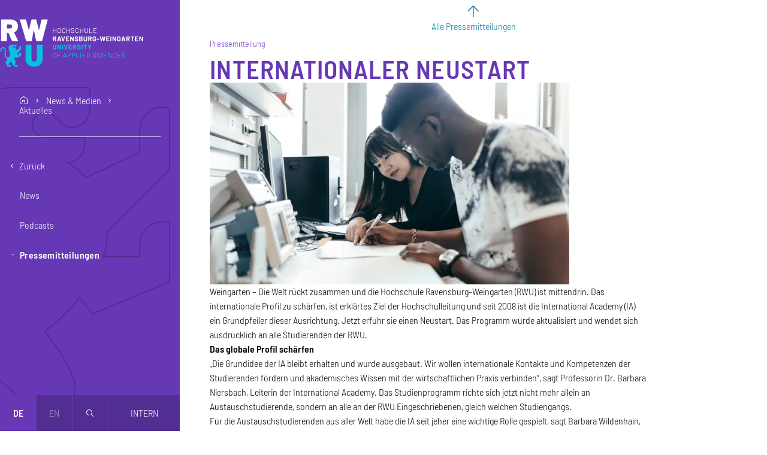

--- FILE ---
content_type: text/html; charset=UTF-8
request_url: https://www.rwu.de/news-medien/aktuelles/pressemitteilungen/internationaler-neustart?destination=/hochschule/fakultaeten/technologie-und-management
body_size: 21367
content:
<!DOCTYPE html>
<html lang="de" dir="ltr" prefix="og: https://ogp.me/ns#">
  <head>
    <meta charset="utf-8" />
<script>var _paq = _paq || [];(function(){var u=(("https:" == document.location.protocol) ? "https://analytics.rwu.de/" : "https://analytics.rwu.de/");_paq.push(["setSiteId", "1"]);_paq.push(["setTrackerUrl", u+"matomo.php"]);_paq.push(["setDoNotTrack", 1]);_paq.push(["disableCookies"]);if (!window.matomo_search_results_active) {_paq.push(["trackPageView"]);}_paq.push(["setIgnoreClasses", ["no-tracking","colorbox"]]);_paq.push(["enableLinkTracking"]);var d=document,g=d.createElement("script"),s=d.getElementsByTagName("script")[0];g.type="text/javascript";g.defer=true;g.async=true;g.src=u+"matomo.js";s.parentNode.insertBefore(g,s);})();</script>
<meta name="description" content="Neustart für die International Academy der Hochschule Ravensburg-Weingarten. Ziel ist es, das internationale Profil der RWU zu schärfen. Studierende aller Fächer können profitieren." />
<link rel="canonical" href="https://www.rwu.de/news-medien/aktuelles/pressemitteilungen/internationaler-neustart" />
<meta name="referrer" content="strict-origin-when-cross-origin" />
<link rel="icon" href="https://www.rwu.de/themes/custom/rwu/favicon/favicon.ico" />
<link rel="icon" type="image/svg+xml" href="https://www.rwu.de/themes/custom/rwu/favicon/favicon.svg" />
<link rel="icon" sizes="16x16" href="https://www.rwu.de/themes/custom/rwu/favicon/favicon-16x16.png" />
<link rel="icon" sizes="32x32" href="https://www.rwu.de/themes/custom/rwu/favicon/favicon-32x32.png" />
<link rel="apple-touch-icon" sizes="180x180" href="https://www.rwu.de/themes/custom/rwu/favicon/apple-touch-icon.png" />
<meta property="og:site_name" content="RWU Hochschule Ravensburg-Weingarten University of Applied Sciences" />
<meta property="og:type" content="article" />
<meta property="og:url" content="https://www.rwu.de/news-medien/aktuelles/pressemitteilungen/internationaler-neustart" />
<meta property="og:title" content="Internationaler Neustart | RWU Hochschule Ravensburg-Weingarten University of Applied Sciences" />
<meta property="og:description" content="Neustart für die International Academy der Hochschule Ravensburg-Weingarten. Ziel ist es, das internationale Profil der RWU zu schärfen. Studierende aller Fächer können profitieren." />
<meta property="og:image" content="https://www.rwu.de/sites/default/files/styles/1200_wide/public/2021-02/PM_03_2021_Internationaler%20Neustart.jpg.webp?itok=mQYkVYKr" />
<meta property="og:image:type" content="image/jpeg" />
<meta property="og:image:width" content="1200" />
<meta property="og:image:height" content="750" />
<meta property="article:publisher" content="rw.university" />
<meta property="article:published_time" content="2021-02-02" />
<meta name="twitter:card" content="summary_large_image" />
<meta name="google-site-verification" content="J6mvpaniNnj4x0V6_qEToPTdM-OnEYD4LK1uoibe7wU" />
<meta name="theme-color" content="#6638b6" />
<link rel="manifest" href="https://www.rwu.de/themes/custom/rwu/favicon/site.webmanifest" crossorigin="use-credentials" />
<meta name="format-detection" content="telephone=no" />
<meta name="msapplication-config" content="https://www.rwu.de/themes/custom/rwu/favicon/browserconfig.xml" />
<meta name="msapplication-tilecolor" content="#6638b6" />
<meta name="Generator" content="Drupal 10 (https://www.drupal.org)" />
<meta name="MobileOptimized" content="width" />
<meta name="HandheldFriendly" content="true" />
<meta name="viewport" content="width=device-width, initial-scale=1.0" />
<link rel="alternate" hreflang="de" href="https://www.rwu.de/news-medien/aktuelles/pressemitteilungen/internationaler-neustart" />

    <title>Internationaler Neustart | RWU Hochschule Ravensburg-Weingarten University of Applied Sciences</title>
    <link rel="stylesheet" media="all" href="/sites/default/files/css/css_ChZ4HrjAvKWLudPXN9hE395E5kDweZnLfseHsiOV5j0.css?delta=0&amp;language=de&amp;theme=rwu&amp;include=eJxFyEEOgCAMBMAPIX2S2YYGMBVIC1F-79HbZHDhPbUjiRF-x1msM4uFAUM2jOKUbA1o_CeuNhZr9SIp2LMoa2fo4XNrbTn49ik3MVw-Yugo2g" />
<link rel="stylesheet" media="all" href="/sites/default/files/css/css_0ZLRp5bL4reQ8cvhnAdrEffpG6UbKSgqb6f72Jn6SRM.css?delta=1&amp;language=de&amp;theme=rwu&amp;include=eJxFyEEOgCAMBMAPIX2S2YYGMBVIC1F-79HbZHDhPbUjiRF-x1msM4uFAUM2jOKUbA1o_CeuNhZr9SIp2LMoa2fo4XNrbTn49ik3MVw-Yugo2g" />

    
  </head>
  <body>
        <a href="#main-content" class="visually-hidden focusable-fixed">
      Direkt zum Inhalt
    </a>
    <a href="#navbar" class="visually-hidden focusable-fixed">
      Direkt zur Hauptnavigation
    </a>
    <a href="#footer" class="visually-hidden focusable-fixed">
      Direkt zum Fußbereich
    </a>
    
      <div class="dialog-off-canvas-main-canvas" data-off-canvas-main-canvas>
      <aside class="sidebar closed d-print-none">
    <div class="content">
        <div id="block-rwu-branding" class="branding-block">
  
    
        <div class="navbar-brand">
      <a href="/" title="Zur Startseite"
         rel="home" aria-label="Logo: RWU Hochschule Ravensburg-Weingarten University of Applied Sciences - zur Startseite">
        <svg xmlns="http://www.w3.org/2000/svg" viewBox="0 0 992 332">
  <defs>
    <style>
      .cls-1 {
        fill: #fff;
      }
      .cls-2 {
        fill: #05c3de;
      }
    </style>
  </defs>
  <g class="logo-text">
    <path class="cls-1"
          d="M386.79,63h2.12a.54.54,0,0,1,.61.61V95.39a.54.54,0,0,1-.61.61h-2.12a.54.54,0,0,1-.62-.61V81.12c0-.16-.07-.24-.23-.24H371a.21.21,0,0,0-.24.24V95.39a.54.54,0,0,1-.61.61H368a.54.54,0,0,1-.61-.61V63.64A.54.54,0,0,1,368,63h2.12a.54.54,0,0,1,.61.61V77.73A.21.21,0,0,0,371,78h14.93a.2.2,0,0,0,.23-.23V63.64A.54.54,0,0,1,386.79,63Z"/>
    <path class="cls-1"
          d="M404.4,95a9.57,9.57,0,0,1-3.93-3.84,11.43,11.43,0,0,1-1.39-5.72V73.58a11.43,11.43,0,0,1,1.39-5.72A9.57,9.57,0,0,1,404.4,64a13.39,13.39,0,0,1,11.8,0,9.64,9.64,0,0,1,4,3.84,11.53,11.53,0,0,1,1.38,5.72V85.45a11.53,11.53,0,0,1-1.38,5.72,9.64,9.64,0,0,1-4,3.84,13.39,13.39,0,0,1-11.8,0ZM416,91.34a7.76,7.76,0,0,0,2.17-5.75V73.53A7.84,7.84,0,0,0,416,67.76a8.56,8.56,0,0,0-11.44,0,7.84,7.84,0,0,0-2.17,5.77V85.59A8.1,8.1,0,0,0,416,91.34Z"/>
    <path class="cls-1"
          d="M435.53,95.13a9.41,9.41,0,0,1-3.88-3.67A10.67,10.67,0,0,1,430.26,86V73a10.41,10.41,0,0,1,1.39-5.42A9.43,9.43,0,0,1,435.53,64a12.37,12.37,0,0,1,5.8-1.3,12.69,12.69,0,0,1,5.79,1.27A9.55,9.55,0,0,1,451,67.5a10.21,10.21,0,0,1,1.39,5.33c0,.28-.21.45-.62.51l-2.12.15h-.14a.56.56,0,0,1-.33-.1c-.09-.06-.14-.12-.14-.19v-.28a7,7,0,0,0-2.12-5.34,8.79,8.79,0,0,0-11.21,0,7,7,0,0,0-2.12,5.32V86.11a7,7,0,0,0,2.12,5.32,8.8,8.8,0,0,0,11.21,0,7,7,0,0,0,2.12-5.35c0-.38.21-.55.61-.52l2.12.1c.41,0,.62.07.62.23v.24A10.37,10.37,0,0,1,451,91.55a9.46,9.46,0,0,1-3.89,3.6,13.76,13.76,0,0,1-11.59,0Z"/>
    <path class="cls-1"
          d="M481.13,63h2.12a.54.54,0,0,1,.61.61V95.39a.54.54,0,0,1-.61.61h-2.12a.54.54,0,0,1-.62-.61V81.12c0-.16-.07-.24-.23-.24H465.35a.21.21,0,0,0-.24.24V95.39a.54.54,0,0,1-.61.61h-2.12a.54.54,0,0,1-.61-.61V63.64a.54.54,0,0,1,.61-.61h2.12a.54.54,0,0,1,.61.61V77.73a.21.21,0,0,0,.24.23h14.93a.2.2,0,0,0,.23-.23V63.64A.54.54,0,0,1,481.13,63Z"/>
    <path class="cls-1"
          d="M498.06,95.29a8.9,8.9,0,0,1-4-3.08,8,8,0,0,1-1.39-4.64V86.25a.54.54,0,0,1,.61-.61h2a.54.54,0,0,1,.61.61v1.13a5.26,5.26,0,0,0,2.26,4.38,9.92,9.92,0,0,0,6.08,1.7,8.57,8.57,0,0,0,5.51-1.53,5,5,0,0,0,1.88-4.08,4.59,4.59,0,0,0-.87-2.82,8.58,8.58,0,0,0-2.66-2.22,43.5,43.5,0,0,0-5.13-2.4,55,55,0,0,1-5.49-2.47,9.44,9.44,0,0,1-3.16-2.73,7.06,7.06,0,0,1-1.2-4.22,7.4,7.4,0,0,1,2.76-6.15c1.84-1.46,4.37-2.19,7.61-2.19q5.18,0,8.19,2.45a8,8,0,0,1,3,6.5v.9a.54.54,0,0,1-.62.61h-2.07a.54.54,0,0,1-.61-.61v-.71a5.53,5.53,0,0,0-2.12-4.47,9.19,9.19,0,0,0-6-1.75,8.21,8.21,0,0,0-5.11,1.37,4.7,4.7,0,0,0-1.77,4,4.39,4.39,0,0,0,.87,2.8,7.35,7.35,0,0,0,2.5,1.93q1.62.83,5,2.14a47.25,47.25,0,0,1,5.56,2.64,10.75,10.75,0,0,1,3.39,3A7.23,7.23,0,0,1,515,87.71a7.74,7.74,0,0,1-2.9,6.29c-1.93,1.58-4.62,2.38-8.08,2.38A15.19,15.19,0,0,1,498.06,95.29Z"/>
    <path class="cls-1"
          d="M528.18,95.13a9.44,9.44,0,0,1-3.89-3.67A10.77,10.77,0,0,1,522.9,86V73a10.51,10.51,0,0,1,1.39-5.42A9.45,9.45,0,0,1,528.18,64a12.3,12.3,0,0,1,5.79-1.3,12.74,12.74,0,0,1,5.8,1.27,9.52,9.52,0,0,1,3.88,3.58A10.11,10.11,0,0,1,545,72.83c0,.28-.2.45-.61.51l-2.12.15h-.14a.52.52,0,0,1-.33-.1c-.1-.06-.14-.12-.14-.19v-.28a7,7,0,0,0-2.12-5.34,8.79,8.79,0,0,0-11.21,0,7,7,0,0,0-2.12,5.32V86.11a7,7,0,0,0,2.12,5.32,7.77,7.77,0,0,0,5.6,2,7.86,7.86,0,0,0,5.61-2,7,7,0,0,0,2.12-5.35c0-.38.2-.55.61-.52l2.12.1c.41,0,.61.07.61.23v.24a10.28,10.28,0,0,1-1.39,5.39,9.44,9.44,0,0,1-3.88,3.6,12.61,12.61,0,0,1-5.8,1.27A12.42,12.42,0,0,1,528.18,95.13Z"/>
    <path class="cls-1"
          d="M573.77,63h2.12a.54.54,0,0,1,.61.61V95.39a.54.54,0,0,1-.61.61h-2.12a.54.54,0,0,1-.61-.61V81.12a.21.21,0,0,0-.24-.24H558a.21.21,0,0,0-.23.24V95.39a.54.54,0,0,1-.61.61H555a.54.54,0,0,1-.62-.61V63.64A.54.54,0,0,1,555,63h2.12a.54.54,0,0,1,.61.61V77.73A.21.21,0,0,0,558,78h14.93a.21.21,0,0,0,.24-.23V63.64A.54.54,0,0,1,573.77,63Z"/>
    <path class="cls-1"
          d="M592.09,95.06a9.66,9.66,0,0,1-4-3.7,10.54,10.54,0,0,1-1.42-5.53V63.64a.54.54,0,0,1,.62-.61h2.11a.54.54,0,0,1,.62.61V85.92a7.25,7.25,0,0,0,2.16,5.44,8.79,8.79,0,0,0,11.4,0,7.22,7.22,0,0,0,2.17-5.44V63.64a.54.54,0,0,1,.61-.61h2.12a.54.54,0,0,1,.61.61V85.83a10.71,10.71,0,0,1-1.39,5.53,9.43,9.43,0,0,1-3.93,3.7,13.69,13.69,0,0,1-11.73,0Z"/>
    <path class="cls-1"
          d="M619.51,95.39V63.64a.54.54,0,0,1,.61-.61h2.12a.54.54,0,0,1,.61.61v29.2a.21.21,0,0,0,.23.24h16.44a.54.54,0,0,1,.61.61v1.7a.54.54,0,0,1-.61.61h-19.4A.54.54,0,0,1,619.51,95.39Z"/>
    <path class="cls-1"
          d="M668.87,66H651.72a.21.21,0,0,0-.24.24V77.73a.21.21,0,0,0,.24.23h12a.55.55,0,0,1,.62.61v1.7a.54.54,0,0,1-.62.61h-12a.21.21,0,0,0-.24.24V92.84a.21.21,0,0,0,.24.24h17.15a.54.54,0,0,1,.61.61v1.7a.54.54,0,0,1-.61.61H648.75a.54.54,0,0,1-.61-.61V63.64a.54.54,0,0,1,.61-.61h20.12a.54.54,0,0,1,.61.61v1.7A.54.54,0,0,1,668.87,66Z"/>
    <path class="cls-1"
          d="M383.21,152.39l-5.8-12.81a.33.33,0,0,0-.33-.24H372.8a.25.25,0,0,0-.28.28V152.2a.71.71,0,0,1-.81.8h-5a.71.71,0,0,1-.8-.8V120.78a.71.71,0,0,1,.8-.8h13.24a10.9,10.9,0,0,1,5.3,1.25,8.71,8.71,0,0,1,3.53,3.51,10.56,10.56,0,0,1,1.25,5.18,9.47,9.47,0,0,1-1.6,5.51,8.52,8.52,0,0,1-4.43,3.25.29.29,0,0,0-.19.17.19.19,0,0,0,.05.21l6.22,13a.71.71,0,0,1,.14.42.47.47,0,0,1-.19.38.89.89,0,0,1-.52.14h-5.32A1,1,0,0,1,383.21,152.39ZM372.52,126v7.91c0,.19.09.29.28.29h6.12a4.59,4.59,0,0,0,3.23-1.16,3.94,3.94,0,0,0,1.25-3,4.11,4.11,0,0,0-1.25-3.09,4.48,4.48,0,0,0-3.23-1.2H372.8A.24.24,0,0,0,372.52,126Z"/>
    <path class="cls-1"
          d="M417.68,152.34,416.36,148a.26.26,0,0,0-.28-.24H404.54a.26.26,0,0,0-.28.24l-1.32,4.38a.88.88,0,0,1-.89.66h-5.47a.72.72,0,0,1-.61-.26.63.63,0,0,1-.05-.63l10-31.42a.88.88,0,0,1,.89-.66h6.92a.9.9,0,0,1,.9.66l10,31.42a.63.63,0,0,1,.05.28.52.52,0,0,1-.19.44.73.73,0,0,1-.52.17h-5.46A.9.9,0,0,1,417.68,152.34Zm-11.54-9.75h8.34q.28,0,.24-.33l-4.24-14.36c0-.13-.09-.19-.17-.19s-.15.06-.21.19l-4.19,14.36C405.88,142.48,406,142.59,406.14,142.59Z"/>
    <path class="cls-1"
          d="M433.41,152.34l-9.56-31.42a.66.66,0,0,1,0-.28c0-.41.23-.61.7-.61H430a.88.88,0,0,1,.89.66l6.17,22.7c0,.13.1.19.19.19s.16-.06.19-.19l6.07-22.65a.91.91,0,0,1,.9-.71h5.32a.71.71,0,0,1,.61.26.63.63,0,0,1,.05.63l-9.7,31.42a.9.9,0,0,1-.9.66h-5.46A.9.9,0,0,1,433.41,152.34Z"/>
    <path class="cls-1"
          d="M478.3,125.73H463.13a.25.25,0,0,0-.28.28v7.21a.25.25,0,0,0,.28.28H473a.71.71,0,0,1,.8.8v4.1a.71.71,0,0,1-.8.8h-9.85a.25.25,0,0,0-.28.28V147a.25.25,0,0,0,.28.28H478.3a.71.71,0,0,1,.8.8v4.1a.71.71,0,0,1-.8.8H457a.71.71,0,0,1-.8-.8V120.83a.71.71,0,0,1,.8-.8H478.3a.71.71,0,0,1,.8.8v4.1A.71.71,0,0,1,478.3,125.73Z"/>
    <path class="cls-1"
          d="M485.6,152.2V120.83a.71.71,0,0,1,.8-.8h4.85a1,1,0,0,1,.94.52L504,140.14c.06.13.13.17.21.14s.12-.11.12-.23V120.83a.71.71,0,0,1,.8-.8h4.95a.71.71,0,0,1,.8.8V152.2a.71.71,0,0,1-.8.8h-4.81a1.1,1.1,0,0,1-.94-.57l-11.82-19.78c-.07-.12-.14-.17-.21-.14s-.12.11-.12.24l0,19.45a.71.71,0,0,1-.8.8h-5A.71.71,0,0,1,485.6,152.2Z"/>
    <path class="cls-1"
          d="M523.19,152.15a9.69,9.69,0,0,1-4.29-3.44,9,9,0,0,1-1.51-5.18v-.8a.71.71,0,0,1,.8-.8h4.95c.53,0,.8.21.8.61v.66a3.85,3.85,0,0,0,1.72,3.18,7.24,7.24,0,0,0,4.5,1.3,5.49,5.49,0,0,0,3.69-1.06,3.37,3.37,0,0,0,1.21-2.62,2.63,2.63,0,0,0-.76-1.9,6.68,6.68,0,0,0-2-1.37c-.85-.39-2.22-.93-4.1-1.62a37.93,37.93,0,0,1-5.37-2.22,10.9,10.9,0,0,1-3.67-3.08,7.67,7.67,0,0,1-1.51-4.83,8.47,8.47,0,0,1,1.46-4.95,9.33,9.33,0,0,1,4.07-3.25,15,15,0,0,1,6-1.13,15.6,15.6,0,0,1,6.41,1.27,10.43,10.43,0,0,1,4.4,3.56,9.11,9.11,0,0,1,1.58,5.3v.47a.71.71,0,0,1-.8.8h-5c-.53,0-.8-.16-.8-.47v-.47a4.29,4.29,0,0,0-1.62-3.37,6.68,6.68,0,0,0-4.45-1.39,5.68,5.68,0,0,0-3.49.94,3.09,3.09,0,0,0-1.22,2.59,2.87,2.87,0,0,0,.7,2,6.34,6.34,0,0,0,2.14,1.46q1.44.66,4.46,1.7c2.19.82,3.94,1.53,5.22,2.14a10,10,0,0,1,3.47,2.8,7.48,7.48,0,0,1,1.53,4.86,8.73,8.73,0,0,1-1.49,5A9.5,9.5,0,0,1,536,152.2a16,16,0,0,1-6.38,1.18A15.79,15.79,0,0,1,523.19,152.15Z"/>
    <path class="cls-1"
          d="M567.7,135.93a.25.25,0,0,0,.14.21q4.42,2.21,4.43,7.63a8.1,8.1,0,0,1-3.11,6.9A13.28,13.28,0,0,1,561,153H549a.71.71,0,0,1-.8-.8V120.83a.71.71,0,0,1,.8-.8h11.59q11.16,0,11.16,9a6.82,6.82,0,0,1-3.95,6.69A.17.17,0,0,0,567.7,135.93ZM554.89,126v7.25c0,.19.09.29.28.29h5.46a5.18,5.18,0,0,0,3.44-1,3.48,3.48,0,0,0,1.22-2.82,3.62,3.62,0,0,0-1.22-2.9,5.08,5.08,0,0,0-3.44-1.06h-5.46A.24.24,0,0,0,554.89,126Zm9.51,20.14a4.4,4.4,0,0,0,0-6.08A4.94,4.94,0,0,0,561,139h-5.79c-.19,0-.28.1-.28.29V147a.24.24,0,0,0,.28.28H561A4.92,4.92,0,0,0,564.4,146.15Z"/>
    <path class="cls-1"
          d="M584.91,152a10.38,10.38,0,0,1-4.29-4,11.31,11.31,0,0,1-1.53-5.91V120.83a.71.71,0,0,1,.81-.8h5a.71.71,0,0,1,.8.8v21.29a5.56,5.56,0,1,0,11.12,0V120.83a.71.71,0,0,1,.8-.8h5a.71.71,0,0,1,.8.8v21.24A11.31,11.31,0,0,1,602,148a10.35,10.35,0,0,1-4.28,4,15.07,15.07,0,0,1-12.77,0Z"/>
    <path class="cls-1"
          d="M628.17,152.39l-5.79-12.81a.33.33,0,0,0-.33-.24h-4.29a.25.25,0,0,0-.28.28V152.2a.71.71,0,0,1-.8.8h-5a.71.71,0,0,1-.8-.8V120.78a.71.71,0,0,1,.8-.8h13.24a10.88,10.88,0,0,1,5.29,1.25,8.67,8.67,0,0,1,3.54,3.51,10.56,10.56,0,0,1,1.25,5.18,9.4,9.4,0,0,1-1.61,5.51,8.46,8.46,0,0,1-4.42,3.25.27.27,0,0,0-.19.17.17.17,0,0,0,0,.21l6.21,13a.65.65,0,0,1,.14.42.46.46,0,0,1-.18.38.89.89,0,0,1-.52.14h-5.33A1,1,0,0,1,628.17,152.39ZM617.48,126v7.91c0,.19.09.29.28.29h6.13a4.54,4.54,0,0,0,3.22-1.16,3.94,3.94,0,0,0,1.25-3,4.11,4.11,0,0,0-1.25-3.09,4.44,4.44,0,0,0-3.22-1.2h-6.13A.24.24,0,0,0,617.48,126Z"/>
    <path class="cls-1"
          d="M646.82,151.92a10.67,10.67,0,0,1-4.31-4.08,11.75,11.75,0,0,1-1.53-6.05V131.24a11.91,11.91,0,0,1,1.53-6.08,10.45,10.45,0,0,1,4.31-4.07,13.76,13.76,0,0,1,6.41-1.44,13.54,13.54,0,0,1,6.33,1.42,10.68,10.68,0,0,1,4.29,3.84,9.87,9.87,0,0,1,1.53,5.39v.09a.71.71,0,0,1-.8.8h-5a1.35,1.35,0,0,1-.59-.11c-.14-.08-.21-.17-.21-.26v-.33a4.9,4.9,0,0,0-1.51-3.65,6.09,6.09,0,0,0-8.08.09,5.67,5.67,0,0,0-1.53,4.12V142a5.45,5.45,0,0,0,1.65,4.12,5.83,5.83,0,0,0,4.19,1.58,5.63,5.63,0,0,0,3.91-1.3,4.53,4.53,0,0,0,1.46-3.6v-2.07c0-.19-.09-.29-.28-.29h-5a.7.7,0,0,1-.8-.8v-3.86a.71.71,0,0,1,.8-.8h11a.71.71,0,0,1,.8.8v6a12.27,12.27,0,0,1-1.51,6.22,9.93,9.93,0,0,1-4.26,4,14.07,14.07,0,0,1-6.38,1.39A13.64,13.64,0,0,1,646.82,151.92Z"/>
    <path class="cls-1"
          d="M670.56,141.13V137a.71.71,0,0,1,.8-.8h14.93a.71.71,0,0,1,.8.8v4.1a.7.7,0,0,1-.8.8H671.36A.71.71,0,0,1,670.56,141.13Z"/>
    <path class="cls-1"
          d="M699.53,152.29l-8.29-31.37a.52.52,0,0,1,0-.23c0-.44.25-.66.76-.66h5.36a.78.78,0,0,1,.85.71l4.43,18.79c0,.13.09.19.19.19s.16-.06.19-.19l4.24-18.79a.78.78,0,0,1,.84-.71h5.33a.81.81,0,0,1,.89.71l4.62,18.79c0,.13.08.19.16.19s.14-.06.17-.19l4.24-18.79a.78.78,0,0,1,.84-.71h5.14a.65.65,0,0,1,.59.26.83.83,0,0,1,.07.63l-7.59,31.37a.81.81,0,0,1-.89.71h-5.18a.83.83,0,0,1-.9-.71l-4.71-20c0-.13-.09-.19-.19-.19s-.15.06-.18.19l-4.38,20a.8.8,0,0,1-.85.71h-4.81A.81.81,0,0,1,699.53,152.29Z"/>
    <path class="cls-1"
          d="M757.55,125.73H742.39a.24.24,0,0,0-.28.28v7.21a.24.24,0,0,0,.28.28h9.84a.71.71,0,0,1,.8.8v4.1a.71.71,0,0,1-.8.8h-9.84a.24.24,0,0,0-.28.28V147a.24.24,0,0,0,.28.28h15.16a.71.71,0,0,1,.81.8v4.1a.71.71,0,0,1-.81.8H736.27a.71.71,0,0,1-.81-.8V120.83a.71.71,0,0,1,.81-.8h21.28a.71.71,0,0,1,.81.8v4.1A.71.71,0,0,1,757.55,125.73Z"/>
    <path class="cls-1"
          d="M764.86,152.2V120.83a.71.71,0,0,1,.8-.8h5a.71.71,0,0,1,.8.8V152.2a.71.71,0,0,1-.8.8h-5A.71.71,0,0,1,764.86,152.2Z"/>
    <path class="cls-1"
          d="M779.13,152.2V120.83a.71.71,0,0,1,.8-.8h4.85a1,1,0,0,1,.94.52l11.78,19.59c.06.13.13.17.21.14s.12-.11.12-.23V120.83a.71.71,0,0,1,.8-.8h4.94a.71.71,0,0,1,.8.8V152.2a.71.71,0,0,1-.8.8h-4.8a1.1,1.1,0,0,1-.94-.57L786,132.65c-.06-.12-.13-.17-.21-.14s-.12.11-.12.24l.05,19.45a.71.71,0,0,1-.8.8h-5A.71.71,0,0,1,779.13,152.2Z"/>
    <path class="cls-1"
          d="M817.18,151.92a10.67,10.67,0,0,1-4.31-4.08,11.75,11.75,0,0,1-1.53-6.05V131.24a11.91,11.91,0,0,1,1.53-6.08,10.45,10.45,0,0,1,4.31-4.07,13.76,13.76,0,0,1,6.41-1.44,13.57,13.57,0,0,1,6.33,1.42,10.68,10.68,0,0,1,4.29,3.84,9.87,9.87,0,0,1,1.53,5.39v.09a.71.71,0,0,1-.8.8h-5a1.35,1.35,0,0,1-.59-.11c-.14-.08-.21-.17-.21-.26v-.33a4.9,4.9,0,0,0-1.51-3.65,6.09,6.09,0,0,0-8.08.09,5.67,5.67,0,0,0-1.53,4.12V142a5.45,5.45,0,0,0,1.65,4.12,5.83,5.83,0,0,0,4.19,1.58,5.63,5.63,0,0,0,3.91-1.3,4.53,4.53,0,0,0,1.46-3.6v-2.07c0-.19-.09-.29-.28-.29h-5a.7.7,0,0,1-.8-.8v-3.86a.71.71,0,0,1,.8-.8h11a.71.71,0,0,1,.8.8v6a12.27,12.27,0,0,1-1.51,6.22,9.93,9.93,0,0,1-4.26,4,14.07,14.07,0,0,1-6.38,1.39A13.64,13.64,0,0,1,817.18,151.92Z"/>
    <path class="cls-1"
          d="M862,152.34,860.7,148a.26.26,0,0,0-.28-.24H848.88a.26.26,0,0,0-.28.24l-1.32,4.38a.9.9,0,0,1-.9.66h-5.46a.71.71,0,0,1-.61-.26.63.63,0,0,1,0-.63l10-31.42a.9.9,0,0,1,.9-.66h6.92a.9.9,0,0,1,.9.66l10,31.42a.63.63,0,0,1,.05.28.55.55,0,0,1-.19.44.73.73,0,0,1-.52.17h-5.46A.9.9,0,0,1,862,152.34Zm-11.54-9.75h8.34c.19,0,.27-.11.23-.33l-4.23-14.36c0-.13-.09-.19-.17-.19s-.15.06-.21.19l-4.19,14.36C850.21,142.48,850.29,142.59,850.48,142.59Z"/>
    <path class="cls-1"
          d="M892.54,152.39l-5.79-12.81a.33.33,0,0,0-.33-.24h-4.29a.25.25,0,0,0-.28.28V152.2a.71.71,0,0,1-.8.8h-5a.71.71,0,0,1-.8-.8V120.78a.71.71,0,0,1,.8-.8h13.24a10.88,10.88,0,0,1,5.29,1.25,8.73,8.73,0,0,1,3.54,3.51,10.56,10.56,0,0,1,1.24,5.18,9.4,9.4,0,0,1-1.6,5.51,8.46,8.46,0,0,1-4.42,3.25.27.27,0,0,0-.19.17.19.19,0,0,0,0,.21l6.22,13a.65.65,0,0,1,.14.42.45.45,0,0,1-.19.38.84.84,0,0,1-.51.14h-5.33A1,1,0,0,1,892.54,152.39ZM881.85,126v7.91a.26.26,0,0,0,.28.29h6.13a4.56,4.56,0,0,0,3.22-1.16,3.94,3.94,0,0,0,1.25-3,4.11,4.11,0,0,0-1.25-3.09,4.46,4.46,0,0,0-3.22-1.2h-6.13A.25.25,0,0,0,881.85,126Z"/>
    <path class="cls-1"
          d="M929.28,120.83V125a.71.71,0,0,1-.8.8h-8.15a.24.24,0,0,0-.28.28V152.2a.71.71,0,0,1-.8.8h-5a.71.71,0,0,1-.8-.8V126.06a.25.25,0,0,0-.28-.28h-7.92a.71.71,0,0,1-.8-.8v-4.15a.71.71,0,0,1,.8-.8h23.27A.71.71,0,0,1,929.28,120.83Z"/>
    <path class="cls-1"
          d="M957.49,125.73H942.33c-.19,0-.29.09-.29.28v7.21c0,.19.1.28.29.28h9.84a.71.71,0,0,1,.8.8v4.1a.71.71,0,0,1-.8.8h-9.84c-.19,0-.29.09-.29.28V147c0,.19.1.28.29.28h15.16a.71.71,0,0,1,.8.8v4.1a.71.71,0,0,1-.8.8H936.2a.71.71,0,0,1-.8-.8V120.83a.71.71,0,0,1,.8-.8h21.29a.71.71,0,0,1,.8.8v4.1A.71.71,0,0,1,957.49,125.73Z"/>
    <path class="cls-1"
          d="M964.79,152.2V120.83a.71.71,0,0,1,.8-.8h4.86a1.05,1.05,0,0,1,.94.52l11.77,19.59c.06.13.13.17.22.14s.11-.11.11-.23V120.83a.71.71,0,0,1,.8-.8h5a.71.71,0,0,1,.8.8V152.2a.71.71,0,0,1-.8.8h-4.81a1.11,1.11,0,0,1-.94-.57l-11.82-19.78c-.06-.12-.13-.17-.21-.14s-.12.11-.12.24l0,19.45a.71.71,0,0,1-.8.8h-5A.71.71,0,0,1,964.79,152.2Z"/>
    <path class="cls-2"
          d="M371.45,209a10.35,10.35,0,0,1-4.28-4,11.31,11.31,0,0,1-1.53-5.91V177.83a.71.71,0,0,1,.8-.8h5a.71.71,0,0,1,.8.8v21.29a5.56,5.56,0,1,0,11.12,0V177.83a.71.71,0,0,1,.8-.8h5a.71.71,0,0,1,.81.8v21.24a11.41,11.41,0,0,1-1.53,5.91,10.38,10.38,0,0,1-4.29,4,15.07,15.07,0,0,1-12.77,0Z"/>
    <path class="cls-2"
          d="M397.38,209.2V177.83a.71.71,0,0,1,.8-.8H403a1.05,1.05,0,0,1,.94.52l11.77,19.59c.06.13.14.17.21.14s.12-.11.12-.23V177.83a.71.71,0,0,1,.8-.8h4.95a.71.71,0,0,1,.8.8V209.2a.71.71,0,0,1-.8.8H417a1.11,1.11,0,0,1-.94-.57l-11.82-19.78c-.06-.12-.13-.17-.21-.14s-.12.11-.12.24L404,209.2a.71.71,0,0,1-.8.8h-5A.71.71,0,0,1,397.38,209.2Z"/>
    <path class="cls-2"
          d="M430.26,209.2V177.83a.71.71,0,0,1,.8-.8h5a.71.71,0,0,1,.8.8V209.2a.71.71,0,0,1-.8.8h-5A.71.71,0,0,1,430.26,209.2Z"/>
    <path class="cls-2"
          d="M452.63,209.34l-9.56-31.42a.63.63,0,0,1-.05-.28c0-.41.24-.61.71-.61h5.46a.9.9,0,0,1,.9.66l6.17,22.7c0,.13.09.19.18.19s.16-.06.19-.19l6.08-22.65a.9.9,0,0,1,.89-.71h5.33a.72.72,0,0,1,.61.26.65.65,0,0,1,0,.63l-9.71,31.42a.88.88,0,0,1-.89.66h-5.47A.88.88,0,0,1,452.63,209.34Z"/>
    <path class="cls-2"
          d="M497.52,182.73H482.35a.24.24,0,0,0-.28.28v7.21a.24.24,0,0,0,.28.28h9.84a.71.71,0,0,1,.8.8v4.1a.71.71,0,0,1-.8.8h-9.84a.24.24,0,0,0-.28.28V204a.24.24,0,0,0,.28.28h15.17a.71.71,0,0,1,.8.8v4.1a.71.71,0,0,1-.8.8H476.23a.71.71,0,0,1-.8-.8V177.83a.71.71,0,0,1,.8-.8h21.29a.71.71,0,0,1,.8.8v4.1A.71.71,0,0,1,497.52,182.73Z"/>
    <path class="cls-2"
          d="M522.15,209.39l-5.79-12.81a.35.35,0,0,0-.33-.24h-4.29a.25.25,0,0,0-.28.28V209.2a.71.71,0,0,1-.8.8h-5a.71.71,0,0,1-.8-.8V177.78a.71.71,0,0,1,.8-.8h13.23a10.9,10.9,0,0,1,5.3,1.25,8.71,8.71,0,0,1,3.53,3.51,10.45,10.45,0,0,1,1.25,5.18,9.4,9.4,0,0,1-1.6,5.51,8.48,8.48,0,0,1-4.43,3.25.28.28,0,0,0-.18.17.17.17,0,0,0,0,.21l6.22,13a.71.71,0,0,1,.14.42.45.45,0,0,1-.19.38.87.87,0,0,1-.52.14h-5.32A1,1,0,0,1,522.15,209.39ZM511.46,183v7.91c0,.19.09.29.28.29h6.12a4.57,4.57,0,0,0,3.23-1.16,3.94,3.94,0,0,0,1.25-3,4.11,4.11,0,0,0-1.25-3.09,4.47,4.47,0,0,0-3.23-1.2h-6.12A.24.24,0,0,0,511.46,183Z"/>
    <path class="cls-2"
          d="M540.33,209.15a9.8,9.8,0,0,1-4.29-3.44,9,9,0,0,1-1.5-5.18v-.8a.71.71,0,0,1,.8-.8h4.94c.54,0,.8.21.8.61v.66a3.87,3.87,0,0,0,1.72,3.18,7.26,7.26,0,0,0,4.5,1.3,5.5,5.5,0,0,0,3.7-1.06,3.36,3.36,0,0,0,1.2-2.62,2.62,2.62,0,0,0-.75-1.9,6.74,6.74,0,0,0-2-1.37c-.85-.39-2.21-.93-4.1-1.62a39,39,0,0,1-5.37-2.22,11,11,0,0,1-3.67-3.08,7.67,7.67,0,0,1-1.51-4.83,8.54,8.54,0,0,1,1.46-4.95,9.36,9.36,0,0,1,4.08-3.25,14.94,14.94,0,0,1,6-1.13,15.56,15.56,0,0,1,6.4,1.27,10.36,10.36,0,0,1,4.4,3.56,9,9,0,0,1,1.58,5.3v.47a.7.7,0,0,1-.8.8h-4.94c-.54,0-.8-.16-.8-.47v-.47a4.3,4.3,0,0,0-1.63-3.37,6.66,6.66,0,0,0-4.45-1.39,5.68,5.68,0,0,0-3.49.94,3.11,3.11,0,0,0-1.22,2.59,2.88,2.88,0,0,0,.71,2,6.24,6.24,0,0,0,2.14,1.46q1.44.66,4.45,1.7,3.3,1.23,5.23,2.14a10,10,0,0,1,3.46,2.8,7.48,7.48,0,0,1,1.53,4.86,8.72,8.72,0,0,1-1.48,5,9.56,9.56,0,0,1-4.19,3.34,16.05,16.05,0,0,1-6.39,1.18A15.79,15.79,0,0,1,540.33,209.15Z"/>
    <path class="cls-2"
          d="M565.39,209.2V177.83a.71.71,0,0,1,.8-.8h5a.71.71,0,0,1,.8.8V209.2a.71.71,0,0,1-.8.8h-5A.71.71,0,0,1,565.39,209.2Z"/>
    <path class="cls-2"
          d="M603,177.83V182a.71.71,0,0,1-.8.8H594a.24.24,0,0,0-.28.28V209.2a.71.71,0,0,1-.8.8h-5a.71.71,0,0,1-.8-.8V183.06a.24.24,0,0,0-.28-.28H578.9a.71.71,0,0,1-.8-.8v-4.15a.71.71,0,0,1,.8-.8h23.27A.71.71,0,0,1,603,177.83Z"/>
    <path class="cls-2"
          d="M617.43,209.15V197.52l-.09-.38L607.82,178a.87.87,0,0,1-.14-.42.45.45,0,0,1,.19-.38.89.89,0,0,1,.52-.14h5.46a1,1,0,0,1,.94.61l5.75,12.25a.26.26,0,0,0,.21.14c.08,0,.13-.05.17-.14l5.74-12.25a1,1,0,0,1,1-.61h5.51c.47,0,.7.19.7.56a.69.69,0,0,1-.09.38l-9.61,19.17-.09.38v11.63a.71.71,0,0,1-.81.8h-5A.71.71,0,0,1,617.43,209.15Z"/>
    <path class="cls-2"
          d="M371.71,266a9.69,9.69,0,0,1-3.93-3.84,11.43,11.43,0,0,1-1.39-5.72V244.58a11.43,11.43,0,0,1,1.39-5.72,9.69,9.69,0,0,1,3.93-3.84,13.39,13.39,0,0,1,11.8,0,9.64,9.64,0,0,1,4,3.84,11.43,11.43,0,0,1,1.39,5.72v11.87a11.43,11.43,0,0,1-1.39,5.72,9.64,9.64,0,0,1-4,3.84,13.39,13.39,0,0,1-11.8,0Zm11.64-3.67a7.79,7.79,0,0,0,2.16-5.75V244.53a7.87,7.87,0,0,0-2.16-5.77,8.58,8.58,0,0,0-11.45,0,7.87,7.87,0,0,0-2.16,5.77v12.06a8.1,8.1,0,0,0,13.61,5.75Z"/>
    <path class="cls-2"
          d="M419.28,237H402.19a.21.21,0,0,0-.24.24v11.54a.21.21,0,0,0,.24.23H414.1a.55.55,0,0,1,.62.61v1.7a.54.54,0,0,1-.62.61H402.19a.21.21,0,0,0-.24.24v14.27a.54.54,0,0,1-.61.61h-2.12a.54.54,0,0,1-.61-.61V234.64a.54.54,0,0,1,.61-.61h20.06a.54.54,0,0,1,.62.61v1.7A.54.54,0,0,1,419.28,237Z"/>
    <path class="cls-2"
          d="M457.53,266.48l-1.88-5.74c-.07-.13-.15-.19-.24-.19h-14c-.09,0-.17.06-.23.19l-1.84,5.74a.62.62,0,0,1-.66.52h-2.26a.53.53,0,0,1-.47-.19.59.59,0,0,1-.05-.52l10.37-31.74a.62.62,0,0,1,.65-.52h3a.63.63,0,0,1,.66.52L461,266.29a.57.57,0,0,1,0,.24.43.43,0,0,1-.17.33.61.61,0,0,1-.4.14h-2.26A.62.62,0,0,1,457.53,266.48Zm-15.17-8.66h12.11c.19,0,.25-.1.19-.29l-6.13-19.26c0-.13-.08-.19-.14-.19s-.11.06-.14.19l-6.08,19.26C442.14,257.72,442.21,257.82,442.36,257.82Z"/>
    <path class="cls-2"
          d="M488.22,236.53a9.1,9.1,0,0,1,2.51,6.68,8.79,8.79,0,0,1-2.56,6.6,9.3,9.3,0,0,1-6.76,2.49h-9.14c-.16,0-.23.08-.23.24v13.85a.54.54,0,0,1-.62.61H469.3a.54.54,0,0,1-.61-.61v-31.8a.54.54,0,0,1,.61-.61h12.25A9,9,0,0,1,488.22,236.53Zm-2.53,11.28a6.08,6.08,0,0,0,1.75-4.55,6.2,6.2,0,0,0-1.75-4.61,6.07,6.07,0,0,0-4.52-1.75h-8.9c-.16,0-.23.08-.23.24v12.15c0,.16.07.24.23.24h8.9A6.17,6.17,0,0,0,485.69,247.81Z"/>
    <path class="cls-2"
          d="M518,236.53a9.07,9.07,0,0,1,2.52,6.68,8.76,8.76,0,0,1-2.57,6.6,9.28,9.28,0,0,1-6.75,2.49H502a.21.21,0,0,0-.24.24v13.85a.54.54,0,0,1-.61.61h-2.12a.54.54,0,0,1-.61-.61v-31.8a.54.54,0,0,1,.61-.61h12.25A9,9,0,0,1,518,236.53Zm-2.52,11.28a6.11,6.11,0,0,0,1.74-4.55,6.24,6.24,0,0,0-1.74-4.61,6.09,6.09,0,0,0-4.52-1.75H502a.21.21,0,0,0-.24.24v12.15a.21.21,0,0,0,.24.24h8.9A6.19,6.19,0,0,0,515.46,247.81Z"/>
    <path class="cls-2"
          d="M528.56,266.39V234.64a.54.54,0,0,1,.61-.61h2.12a.54.54,0,0,1,.61.61v29.2a.21.21,0,0,0,.24.24h16.43a.54.54,0,0,1,.62.61v1.7a.54.54,0,0,1-.62.61h-19.4A.54.54,0,0,1,528.56,266.39Z"/>
    <path class="cls-2"
          d="M557.19,266.39V234.64a.54.54,0,0,1,.61-.61h2.12a.54.54,0,0,1,.62.61v31.75a.54.54,0,0,1-.62.61H557.8A.54.54,0,0,1,557.19,266.39Z"/>
    <path class="cls-2"
          d="M592,237H574.85a.21.21,0,0,0-.23.24v11.54a.21.21,0,0,0,.23.23h12a.54.54,0,0,1,.61.61v1.7a.54.54,0,0,1-.61.61h-12a.21.21,0,0,0-.23.24v11.72a.21.21,0,0,0,.23.24H592a.54.54,0,0,1,.61.61v1.7a.54.54,0,0,1-.61.61H571.89a.54.54,0,0,1-.62-.61V234.64a.54.54,0,0,1,.62-.61H592a.54.54,0,0,1,.61.61v1.7A.54.54,0,0,1,592,237Z"/>
    <path class="cls-2"
          d="M601.65,266.39V234.64a.54.54,0,0,1,.62-.61h11a10.78,10.78,0,0,1,7.42,2.45,8.42,8.42,0,0,1,2.75,6.64v14.79a8.41,8.41,0,0,1-2.75,6.64,10.78,10.78,0,0,1-7.42,2.45h-11A.54.54,0,0,1,601.65,266.39Zm3.58-2.31h8.15a6.67,6.67,0,0,0,4.88-1.79,6.46,6.46,0,0,0,1.81-4.8v-13.9a6.56,6.56,0,0,0-1.79-4.85,6.63,6.63,0,0,0-4.9-1.79h-8.15a.21.21,0,0,0-.23.24v26.65A.21.21,0,0,0,605.23,264.08Z"/>
    <path class="cls-2"
          d="M647.55,266.29a8.82,8.82,0,0,1-3.95-3.08,7.92,7.92,0,0,1-1.39-4.64v-1.32a.54.54,0,0,1,.61-.61h2a.54.54,0,0,1,.62.61v1.13a5.23,5.23,0,0,0,2.26,4.38,9.87,9.87,0,0,0,6.07,1.7,8.56,8.56,0,0,0,5.51-1.53,5,5,0,0,0,1.89-4.08,4.59,4.59,0,0,0-.87-2.82,8.7,8.7,0,0,0-2.66-2.22,44.58,44.58,0,0,0-5.14-2.4,55.69,55.69,0,0,1-5.48-2.47,9.25,9.25,0,0,1-3.16-2.73,7.06,7.06,0,0,1-1.2-4.22,7.42,7.42,0,0,1,2.75-6.15c1.84-1.46,4.37-2.19,7.61-2.19q5.18,0,8.19,2.45a8,8,0,0,1,3,6.5v.9a.54.54,0,0,1-.61.61h-2.08a.54.54,0,0,1-.61-.61v-.71a5.5,5.5,0,0,0-2.12-4.47,9.17,9.17,0,0,0-6-1.75,8.23,8.23,0,0,0-5.11,1.37,4.7,4.7,0,0,0-1.77,4,4.34,4.34,0,0,0,.88,2.8,7.3,7.3,0,0,0,2.49,1.93c1.09.55,2.74,1.26,5,2.14a46.49,46.49,0,0,1,5.56,2.64,10.75,10.75,0,0,1,3.39,3,7.16,7.16,0,0,1,1.27,4.31,7.72,7.72,0,0,1-2.9,6.29c-1.92,1.58-4.62,2.38-8.07,2.38A15.24,15.24,0,0,1,647.55,266.29Z"/>
    <path class="cls-2"
          d="M677.67,266.13a9.41,9.41,0,0,1-3.88-3.67A10.67,10.67,0,0,1,672.4,257V244a10.41,10.41,0,0,1,1.39-5.42,9.43,9.43,0,0,1,3.88-3.65,12.37,12.37,0,0,1,5.8-1.3,12.72,12.72,0,0,1,5.79,1.27,9.46,9.46,0,0,1,3.88,3.58,10.12,10.12,0,0,1,1.4,5.33c0,.28-.21.45-.62.51l-2.12.15h-.14a.56.56,0,0,1-.33-.1c-.09-.06-.14-.12-.14-.19v-.28a7,7,0,0,0-2.12-5.34,8.79,8.79,0,0,0-11.21,0,7,7,0,0,0-2.12,5.32v13.19a7,7,0,0,0,2.12,5.32,8.8,8.8,0,0,0,11.21,0,7,7,0,0,0,2.12-5.35c0-.38.2-.55.61-.52l2.12.1c.41,0,.62.07.62.23v.24a10.28,10.28,0,0,1-1.4,5.39,9.38,9.38,0,0,1-3.88,3.6,13.76,13.76,0,0,1-11.59,0Z"/>
    <path class="cls-2"
          d="M703.91,266.39V234.64a.54.54,0,0,1,.61-.61h2.12a.54.54,0,0,1,.61.61v31.75a.54.54,0,0,1-.61.61h-2.12A.54.54,0,0,1,703.91,266.39Z"/>
    <path class="cls-2"
          d="M738.71,237H721.57a.21.21,0,0,0-.24.24v11.54a.21.21,0,0,0,.24.23h12a.54.54,0,0,1,.61.61v1.7a.54.54,0,0,1-.61.61h-12a.21.21,0,0,0-.24.24v11.72a.21.21,0,0,0,.24.24h17.14a.54.54,0,0,1,.62.61v1.7a.54.54,0,0,1-.62.61H718.6a.54.54,0,0,1-.61-.61V234.64a.54.54,0,0,1,.61-.61h20.11a.54.54,0,0,1,.62.61v1.7A.54.54,0,0,1,738.71,237Z"/>
    <path class="cls-2"
          d="M748.37,266.39V234.64A.54.54,0,0,1,749,234h2.12a.84.84,0,0,1,.71.42l15.82,25.63c.07.09.13.13.19.11s.09-.08.09-.21V234.64a.54.54,0,0,1,.62-.61h2.12a.54.54,0,0,1,.61.61v31.75a.54.54,0,0,1-.61.61h-2.12a.83.83,0,0,1-.71-.42L752,240.86c-.07-.09-.13-.13-.19-.12s-.09.09-.09.21l0,25.44a.54.54,0,0,1-.61.61H749A.54.54,0,0,1,748.37,266.39Z"/>
    <path class="cls-2"
          d="M786.19,266.13a9.5,9.5,0,0,1-3.89-3.67,10.77,10.77,0,0,1-1.39-5.49V244a10.51,10.51,0,0,1,1.39-5.42,9.51,9.51,0,0,1,3.89-3.65,12.32,12.32,0,0,1,5.79-1.3,12.74,12.74,0,0,1,5.8,1.27,9.52,9.52,0,0,1,3.88,3.58,10.11,10.11,0,0,1,1.39,5.33c0,.28-.2.45-.61.51l-2.12.15h-.14a.52.52,0,0,1-.33-.1c-.1-.06-.14-.12-.14-.19v-.28a7,7,0,0,0-2.12-5.34,8.79,8.79,0,0,0-11.21,0,7,7,0,0,0-2.12,5.32v13.19a7,7,0,0,0,2.12,5.32,7.77,7.77,0,0,0,5.6,2,7.86,7.86,0,0,0,5.61-2,7,7,0,0,0,2.12-5.35c0-.38.2-.55.61-.52l2.12.1c.41,0,.61.07.61.23v.24a10.28,10.28,0,0,1-1.39,5.39,9.44,9.44,0,0,1-3.88,3.6,12.61,12.61,0,0,1-5.8,1.27A12.44,12.44,0,0,1,786.19,266.13Z"/>
    <path class="cls-2"
          d="M833.15,237H816a.21.21,0,0,0-.23.24v11.54a.21.21,0,0,0,.23.23h12a.54.54,0,0,1,.61.61v1.7a.54.54,0,0,1-.61.61H816a.21.21,0,0,0-.23.24v11.72a.21.21,0,0,0,.23.24h17.15a.54.54,0,0,1,.61.61v1.7a.54.54,0,0,1-.61.61H813a.54.54,0,0,1-.62-.61V234.64A.54.54,0,0,1,813,234h20.11a.54.54,0,0,1,.61.61v1.7A.54.54,0,0,1,833.15,237Z"/>
    <path class="cls-2"
          d="M846.41,266.29a8.85,8.85,0,0,1-4-3.08,7.92,7.92,0,0,1-1.39-4.64v-1.32a.54.54,0,0,1,.61-.61h2a.54.54,0,0,1,.61.61v1.13a5.23,5.23,0,0,0,2.26,4.38,9.9,9.9,0,0,0,6.08,1.7,8.59,8.59,0,0,0,5.51-1.53,5,5,0,0,0,1.88-4.08,4.59,4.59,0,0,0-.87-2.82,8.58,8.58,0,0,0-2.66-2.22,45.11,45.11,0,0,0-5.13-2.4,55,55,0,0,1-5.49-2.47,9.25,9.25,0,0,1-3.16-2.73,7.06,7.06,0,0,1-1.2-4.22,7.4,7.4,0,0,1,2.76-6.15c1.83-1.46,4.37-2.19,7.6-2.19q5.19,0,8.2,2.45a8,8,0,0,1,3,6.5v.9a.54.54,0,0,1-.61.61h-2.07a.54.54,0,0,1-.61-.61v-.71a5.53,5.53,0,0,0-2.12-4.47,9.2,9.2,0,0,0-6-1.75,8.24,8.24,0,0,0-5.12,1.37,4.72,4.72,0,0,0-1.76,4,4.39,4.39,0,0,0,.87,2.8,7.25,7.25,0,0,0,2.5,1.93c1.08.55,2.74,1.26,5,2.14a45.75,45.75,0,0,1,5.56,2.64,10.64,10.64,0,0,1,3.39,3,7.16,7.16,0,0,1,1.27,4.31,7.74,7.74,0,0,1-2.89,6.29c-1.93,1.58-4.62,2.38-8.08,2.38A15.19,15.19,0,0,1,846.41,266.29Z"/>
  </g>
  <g class="logo-img">
    <path class="cls-1"
          d="M82.5,150,59.21,96.27A2,2,0,0,0,57.05,95H49.28a1.52,1.52,0,0,0-1.72,1.73v52.2q0,4.09-4.1,4.1H11.1Q7,153,7,148.9V6.1Q7,2,11.1,2H75.6q14.67,0,25.78,6A43.07,43.07,0,0,1,118.64,25q6.14,10.91,6.14,25.14,0,14-6.79,24.59A41.07,41.07,0,0,1,99.11,90.44a1.46,1.46,0,0,0-.86,2.16l26.32,55.65a4.81,4.81,0,0,1,.43,2.16q0,2.59-3.45,2.59H87.25A4.74,4.74,0,0,1,82.5,150ZM47.56,38.46V62.4a1.52,1.52,0,0,0,1.72,1.73H68.91c4.61,0,8.34-1.26,11.22-3.78a12.41,12.41,0,0,0,4.32-9.81,12.65,12.65,0,0,0-4.32-10c-2.88-2.52-6.61-3.78-11.22-3.78H49.28A1.52,1.52,0,0,0,47.56,38.46Z"/>
    <path class="cls-1"
          d="M180.37,149.55l-42.28-143A4.86,4.86,0,0,1,137.87,5c0-2,1.23-3,3.67-3h34.94A4.2,4.2,0,0,1,181,5.45L198.7,73.62c.29.72.68,1.08,1.19,1.08s.83-.36,1-1.08l16.4-67.95Q218.33,2,221.78,2H247a4.2,4.2,0,0,1,4.53,3.45l17.26,68.17c.29.72.68,1.08,1.19,1.08s.82-.36,1-1.08l16-67.95A4.25,4.25,0,0,1,291.46,2h35a3.51,3.51,0,0,1,3,1.19,4.2,4.2,0,0,1,.43,3.34l-37.75,143a4.21,4.21,0,0,1-4.53,3.45h-33q-3.88,0-4.53-3.67l-14.88-71.4c-.29-.72-.65-1.11-1.08-1.19s-.72.33-.86,1.19l-13.16,71.4a4,4,0,0,1-4.31,3.67H185.11A4.53,4.53,0,0,1,180.37,149.55Z"/>
    <path class="cls-2"
          d="M205.54,323.3a48.83,48.83,0,0,1-20.85-19q-7.35-12.31-7.35-28.52V181.11q0-4.11,4.1-4.11h32.42q4.09,0,4.1,4.11v94.65q0,8.87,5.08,14.15t13.51,5.3q8.2,0,13.29-5.41t5.08-14V181.11c0-2.74,1.36-4.11,4.1-4.11h32.42q4.1,0,4.1,4.11v94.65q0,16.2-7.34,28.52a49.09,49.09,0,0,1-20.75,19q-13.4,6.7-30.9,6.7T205.54,323.3Z"/>
    <path class="cls-2"
          d="M143,185a9,9,0,0,0-9,9v7.74a2,2,0,0,1-1.14,1.8l-20.45,9.78A32.35,32.35,0,0,0,105,207a7,7,0,0,0,7-7v-3H96a5,5,0,1,1,3.54-8.54l2.51,2.49h0a7,7,0,0,0,5.46,2,7.17,7.17,0,0,0,6.49-7.24V178a1,1,0,0,0-1-1H84a29.37,29.37,0,0,0-10.92,2.13,5,5,0,0,0-8.92,1.62,4.94,4.94,0,0,0,.62,3.91c-4,4.2-6.51,10.23-5.78,18.34,1.33,14.83,10.08,25.42,12,35a22.11,22.11,0,0,1-4,18,30.39,30.39,0,0,1-13.79,9.79A20,20,0,0,1,40,247V213h0A19,19,0,1,0,7.56,226.73a4,4,0,0,0,5.56.1,4.16,4.16,0,0,0,0-5.88,10.94,10.94,0,0,1-3.06-8.71,11,11,0,0,1,22,1V247a28,28,0,0,0,17,25.75c-.06,6.69-.66,16.5-4.13,20.5A18.46,18.46,0,0,1,36,299l16.43,30a2,2,0,0,0,1.75,1H77a1,1,0,0,0,1-1v-2a9,9,0,0,0-9-9H63.18a2,2,0,0,1-1.75-1L57,309s7.31-1.12,12-5,6-11,6-11,10,5.25,10.31,10.25A6.29,6.29,0,0,1,82,309l19.41,20.38a2,2,0,0,0,1.45.62H124a1,1,0,0,0,1-1v-2a9,9,0,0,0-9-9h-8a2,2,0,0,1-1.63-.84L102,311s6-6,6-14c0-7-12-22-12-22a92.6,92.6,0,0,0,14-13.73l5,6.73,29.77-12.49a2,2,0,0,0,1.23-1.84V232a1,1,0,0,0-1-1h-2a9,9,0,0,0-9,9v4a1,1,0,0,1-1,1H119.43a28.45,28.45,0,0,0,1.57-9c0-.33,0-.65,0-1l24.43-24.43a2,2,0,0,0,.59-1.42V186a1,1,0,0,0-1-1Z"/>
  </g>
</svg>

      </a>
    </div>
  </div>
<!-- Menu toggle for mobile version -->
<button class="burger closed" type="button" aria-label="Menü öffnen" aria-expanded="false">
  <span class="icon-bar"></span>
  <span class="icon-bar"></span>
  <span class="icon-bar"></span>
</button>
<nav aria-label="Hauptnavigation" id="navbar" class="inline main-menu" data-back="Zurück">
  <div class="padded">
    <hr class="border-white">
  </div>
  <div class="menu__wrap">
    
              
                      <ul data-menu="menu"  class="menu__level">
                        <li class="menu__item">
                                                  <a href="#" class="menu__link" role="button" data-submenu="menu-1">Finde dein Studium</a>
                      </li>
                                <li class="menu__item">
                                                  <a href="#" class="menu__link" role="button" data-submenu="menu-2">Studium</a>
                      </li>
                                <li class="menu__item">
                                                  <a href="#" class="menu__link" role="button" data-submenu="menu-3">Hochschule</a>
                      </li>
                                <li class="menu__item">
                                                  <a href="#" class="menu__link" role="button" data-submenu="menu-4">International</a>
                      </li>
                                <li class="menu__item">
                                                                <a href="https://forschung.rwu.de/" target="_blank" title="Externer Link, öffnet neues Fenster" aria-label="Forschung (externer Link, öffnet neues Fenster)" class="menu__link" role="button">Forschung</a>
                      </li>
                                <li class="active menu__item">
                                                                            <a href="#" class="menu__link active-trail" role="button" data-submenu="menu-6">News &amp; Medien</a>
                      </li>
                                <li class="menu__item">
                                                  <a href="#" class="menu__link" role="button" data-submenu="menu-7">Kontakt</a>
                      </li>
                  </ul>
                                        <ul data-menu="menu-1"  class="menu__level">
                        <li class="menu__item">
                                                                <a href="/finde-dein-studium/studienorientierung" class="menu__link" role="button" data-drupal-link-system-path="node/6477">Studienorientierung</a>
                      </li>
                                <li class="menu__item">
                                                                <a href="/zentrale-studienberatung" class="menu__link" role="button" data-drupal-link-system-path="node/4518">Zentrale Studienberatung</a>
                      </li>
                                <li class="menu__item">
                                                  <a href="#" class="menu__link" role="button" data-submenu="menu-1-3">Hochschule erleben</a>
                      </li>
                                <li class="menu__item">
                                                                <a href="/darum-rwu" class="menu__link" role="button" data-drupal-link-system-path="node/4431">Darum RWU</a>
                      </li>
                                <li class="menu__item">
                                                                <a href="/bewerbung-und-immatrikulation" class="menu__link" role="button" data-drupal-link-system-path="node/4326">Bewerbung und Immatrikulation</a>
                      </li>
                                <li class="menu__item">
                                                                <a href="/finde-dein-studium/haeufige-fragen-vor-dem-studium" class="menu__link" role="button" data-drupal-link-system-path="node/6519">Häufige Fragen vor dem Studium</a>
                      </li>
                  </ul>
                                                            <ul data-menu="menu-1-3"  class="menu__level">
                        <li class="menu__item">
                                                                <a href="/hochschule-erleben/angebote-fuer-schulen" class="menu__link" role="button" data-drupal-link-system-path="node/6499">Angebote für Schulen</a>
                      </li>
                                <li class="menu__item">
                                                                <a href="/hochschule-erleben/angebote-fuer-studieninteressierte" class="menu__link" role="button" data-drupal-link-system-path="node/6513">Angebote für Studieninteressierte</a>
                      </li>
                                <li class="menu__item">
                                                  <a href="#" class="menu__link" role="button" data-submenu="menu-1-3-3">Aktionstage und Veranstaltungen</a>
                      </li>
                  </ul>
                                                            <ul data-menu="menu-1-3-3"  class="menu__level">
                        <li class="menu__item">
                                                                <a href="/finde-dein-studium/hochschule-erleben/aktionstage-und-veranstaltungen/studieninfotag" class="menu__link" role="button" data-drupal-link-system-path="node/4136">Studieninfotag</a>
                      </li>
                                <li class="menu__item">
                                                                <a href="/finde-dein-studium/hochschule-erleben/aktionstage-und-veranstaltungen/kinder-uni" class="menu__link" role="button" data-drupal-link-system-path="node/6541">Kinder-Uni</a>
                      </li>
                                <li class="menu__item">
                                                                <a href="/finde-dein-studium/hochschule-erleben/aktionstage-und-veranstaltungen/code-week" class="menu__link" role="button" data-drupal-link-system-path="node/5820">Code Week</a>
                      </li>
                                <li class="menu__item">
                                                                <a href="/girls-day" class="menu__link" role="button" data-drupal-link-system-path="node/6542">Girls&#039; Day</a>
                      </li>
                  </ul>
                                              
            
                                          
                                              <ul data-menu="menu-2"  class="menu__level">
                        <li class="menu__item">
                                                                <a href="/studium/studiengaenge" class="menu__link" role="button" data-drupal-link-system-path="node/1368">Studiengänge</a>
                      </li>
                                <li class="menu__item">
                                                  <a href="#" class="menu__link" role="button" data-submenu="menu-2-2">Studienorganisation</a>
                      </li>
                                <li class="menu__item">
                                                  <a href="#" class="menu__link" role="button" data-submenu="menu-2-3">Service für Studierende</a>
                      </li>
                                <li class="menu__item">
                                                  <a href="#" class="menu__link" role="button" data-submenu="menu-2-4">Studentisches Leben</a>
                      </li>
                                <li class="menu__item">
                                                                <a href="/studium/clic-sprachenzentrum" class="menu__link" role="button" data-drupal-link-system-path="node/5358">CLIC Sprachenzentrum</a>
                      </li>
                                <li class="menu__item">
                                                  <a href="#" class="menu__link" role="button" data-submenu="menu-2-6">Berufsbegleitende Weiterbildung</a>
                      </li>
                                <li class="menu__item">
                                                  <a href="#" class="menu__link" role="button" data-submenu="menu-2-7">Karriere und Gründung</a>
                      </li>
                                <li class="menu__item">
                                                                <a href="/studium/haeufige-fragen-im-studium" class="menu__link" role="button" data-drupal-link-system-path="node/6520">Häufige Fragen im Studium</a>
                      </li>
                  </ul>
                                                  <ul data-menu="menu-2-2"  class="menu__level">
                        <li class="menu__item">
                                                  <a href="#" class="menu__link" role="button" data-submenu="menu-2-2-1">Studienstart</a>
                      </li>
                                <li class="menu__item">
                                                                <a href="/studium/studienorganisation/lernangebote" class="menu__link" role="button" data-drupal-link-system-path="node/4531">Lernangebote</a>
                      </li>
                                <li class="menu__item">
                                                                <a href="/studium/studienorganisation/rwu-campus" class="menu__link" role="button" data-drupal-link-system-path="node/6539">RWU Campus</a>
                      </li>
                                <li class="menu__item">
                                                                <a href="/studium/studienorganisation/finanzierung-und-absicherung" class="menu__link" role="button" data-drupal-link-system-path="node/4309">Finanzierung und Absicherung</a>
                      </li>
                                <li class="menu__item">
                                                                <a href="/international/raus-die-welt/moeglichkeiten-fuer-studierende" class="menu__link" role="button" data-drupal-link-system-path="node/1215">Ab ins Ausland</a>
                      </li>
                  </ul>
                                        <ul data-menu="menu-2-2-1"  class="menu__level">
                        <li class="menu__item">
                                                                <a href="/studienstart/erstsemester-guide" class="menu__link" role="button" data-drupal-link-system-path="node/2728">Erstsemester-Guide</a>
                      </li>
                                <li class="menu__item">
                                                                <a href="/studienstart/vorkurse" class="menu__link" role="button" data-drupal-link-system-path="node/4530">Vorkurse</a>
                      </li>
                  </ul>
                          
                                                    
                                              <ul data-menu="menu-2-3"  class="menu__level">
                        <li class="menu__item">
                                                                <a href="/beratungsnavigator" class="menu__link" role="button" data-drupal-link-system-path="node/4625">Beratungsnavigator</a>
                      </li>
                                <li class="menu__item">
                                                                <a href="/studium/service-fuer-studierende/studierenden-service" class="menu__link" role="button" data-drupal-link-system-path="node/4693">Studierenden-Service</a>
                      </li>
                                <li class="menu__item">
                                                                <a href="/studium/service-fuer-studierende/studieren-mit-beeintraechtigungen" class="menu__link" role="button" data-drupal-link-system-path="node/6536">Studieren mit Beeinträchtigungen</a>
                      </li>
                                <li class="menu__item">
                                                                <a href="/studium/service-fuer-studierende/studieren-mit-care-aufgaben" class="menu__link" role="button" data-drupal-link-system-path="node/6537">Studieren mit Care-Aufgaben</a>
                      </li>
                  </ul>
                                              
                                              <ul data-menu="menu-2-4"  class="menu__level">
                        <li class="menu__item">
                                                                <a href="/studentisches-leben/mobilitaet-und-wohnen" class="menu__link" role="button" data-drupal-link-system-path="node/4397">Mobilität und Wohnen</a>
                      </li>
                                <li class="menu__item">
                                                                <a href="/studentisches-leben/hochschulgruppen" class="menu__link" role="button" data-drupal-link-system-path="node/4532">Hochschulgruppen</a>
                      </li>
                                <li class="menu__item">
                                                                <a href="/studentisches-leben/hochschulsport" class="menu__link" role="button" data-drupal-link-system-path="node/5647">Hochschulsport</a>
                      </li>
                  </ul>
                                    
                                                        <ul data-menu="menu-2-6"  class="menu__level">
                        <li class="menu__item">
                                                                <a href="/studium/berufsbegleitende-weiterbildung/weiterbildungsangebote" class="menu__link" role="button" data-drupal-link-system-path="node/5971">Weiterbildungsangebote</a>
                      </li>
                                <li class="menu__item">
                                                                <a href="/studium/berufsbegleitende-weiterbildung/info-beratung" class="menu__link" role="button" data-drupal-link-system-path="node/5998">Info &amp; Beratung</a>
                      </li>
                                <li class="menu__item">
                                                                <a href="/studium/berufsbegleitende-weiterbildung/mittwochseminar" class="menu__link" role="button" data-drupal-link-system-path="node/6007">Mittwochseminar</a>
                      </li>
                                <li class="menu__item">
                                                                <a href="/hochschule/einrichtungen/aww-akademie-fuer-wissenschaftliche-weiterbildung-bodensee-oberschwaben" class="menu__link" role="button" data-drupal-link-system-path="node/14">Unsere Einrichtung</a>
                      </li>
                  </ul>
                                              
                                              <ul data-menu="menu-2-7"  class="menu__level">
                        <li class="menu__item">
                                                  <a href="#" class="menu__link" role="button" data-submenu="menu-2-7-1">Karrieretage</a>
                      </li>
                                <li class="menu__item">
                                                                <a href="/karriere-und-gruendung/career-service" class="menu__link" role="button" data-drupal-link-system-path="node/4546">Career-Service</a>
                      </li>
                                <li class="menu__item">
                                                                <a href="https://forschung.rwu.de/lab4dte/startup-zentrum" title="Externer Link" aria-label="Gründung &amp; Start-up Zentrum (externer Link)" class="menu__link" role="button">Gründung &amp; Start-up Zentrum</a>
                      </li>
                                <li class="menu__item">
                                                                <a href="https://forschung.rwu.de/promotion#tab-509" class="menu__link" title="Externer Link" aria-label="Promotion (externer Link)" role="button">Promotion</a>
                      </li>
                  </ul>
                                        <ul data-menu="menu-2-7-1"  class="menu__level">
                        <li class="menu__item">
                                                                <a href="/studium/karriere-und-gruendung/karrieretage/karrieretage" class="menu__link" role="button" data-drupal-link-system-path="node/2675">Karrieretage</a>
                      </li>
                                <li class="menu__item">
                                                                <a href="/karriere-und-gruendung/karrieretage/aussteller" class="menu__link" role="button" data-drupal-link-system-path="node/2676">Aussteller 2025</a>
                      </li>
                                <li class="menu__item">
                                                                <a href="/karriere-und-gruendung/karrieretage/fuer-unternehmen" class="menu__link" role="button" data-drupal-link-system-path="node/2674">Für Unternehmen</a>
                      </li>
                  </ul>
                                    
                                          
                      
                                              <ul data-menu="menu-3"  class="menu__level">
                        <li class="menu__item">
                                                  <a href="#" class="menu__link" role="button" data-submenu="menu-3-1">Über uns</a>
                      </li>
                                <li class="menu__item">
                                                  <a href="#" class="menu__link" role="button" data-submenu="menu-3-2">Arbeiten an der RWU</a>
                      </li>
                                <li class="menu__item">
                                                                <a href="/hochschule/familiengerechte-hochschule" class="menu__link" role="button" data-drupal-link-system-path="node/1196">Familiengerechte Hochschule</a>
                      </li>
                                <li class="menu__item">
                                                                <a href="/hochschule/einrichtungen/rektorat" class="menu__link" role="button" data-drupal-link-system-path="node/54">Rektorat</a>
                      </li>
                                <li class="menu__item">
                                                  <a href="#" class="menu__link" role="button" data-submenu="menu-3-5">Fakultäten</a>
                      </li>
                                <li class="menu__item">
                                                                <a href="/hochschule/einrichtungen" class="menu__link" role="button" data-drupal-link-system-path="node/1367">Einrichtungen</a>
                      </li>
                                <li class="menu__item">
                                                                <a href="/hochschule/labore" class="menu__link" role="button" data-drupal-link-system-path="node/1372">Labore</a>
                      </li>
                                <li class="menu__item">
                                                                <a href="/hochschule/personen" class="menu__link" role="button" data-drupal-link-system-path="node/1366">Personen</a>
                      </li>
                  </ul>
                                        <ul data-menu="menu-3-1"  class="menu__level">
                        <li class="menu__item">
                                                                <a href="/hochschule/ueber-uns/portrait" class="menu__link" role="button" data-drupal-link-system-path="node/1455">Portrait</a>
                      </li>
                                <li class="menu__item">
                                                                <a href="/hochschule/ueber-uns/leitbild-der-hochschule" class="menu__link" role="button" data-drupal-link-system-path="node/4528">Leitbild der Hochschule</a>
                      </li>
                                <li class="menu__item">
                                                                <a href="/hochschule/ueber-uns/leitbild-gutes-lehren-und-lernen" class="menu__link" role="button" data-drupal-link-system-path="node/4696">Leitbild „Gutes Lehren und Lernen“</a>
                      </li>
                                <li class="menu__item">
                                                                <a href="/hochschule/ueber-uns/klimaschutz" class="menu__link" role="button" data-drupal-link-system-path="node/6399">Klimaschutz</a>
                      </li>
                                <li class="menu__item">
                                                                <a href="/hochschule/ueber-uns/kooperationen" class="menu__link" role="button" data-drupal-link-system-path="node/1599">Kooperationen</a>
                      </li>
                                <li class="menu__item">
                                                                <a href="/hochschule/ueber-uns/ehrenmitglieder" class="menu__link" role="button" data-drupal-link-system-path="node/1365">Ehrenmitglieder</a>
                      </li>
                  </ul>
                                                                  
                                              <ul data-menu="menu-3-2"  class="menu__level">
                        <li class="menu__item">
                                                                <a href="/hochschule/arbeiten-der-rwu/stellenangebote" class="menu__link" role="button" data-drupal-link-system-path="node/1013">Stellenangebote</a>
                      </li>
                                <li class="menu__item">
                                                                <a href="/hochschule/arbeiten-der-rwu/die-rwu-als-arbeitgeber" class="menu__link" role="button" data-drupal-link-system-path="node/1355">Die RWU als Arbeitgeber</a>
                      </li>
                                <li class="menu__item">
                                                                <a href="/hochschule/arbeiten-der-rwu/wege-zur-professur" class="menu__link" role="button" data-drupal-link-system-path="node/3541">Wege zur Professur</a>
                      </li>
                                <li class="menu__item">
                                                                <a href="/hochschule/arbeiten-der-rwu/personalentwicklung" class="menu__link" role="button" data-drupal-link-system-path="node/1363">Personalentwicklung</a>
                      </li>
                                <li class="menu__item">
                                                                <a href="/hochschule/arbeiten-der-rwu/gesundheitsfoerderung" class="menu__link" role="button" data-drupal-link-system-path="node/4095">Gesundheitsförderung</a>
                      </li>
                  </ul>
                                                        
                                                                  <ul data-menu="menu-3-5"  class="menu__level">
                        <li class="menu__item">
                                                                <a href="/hochschule/fakultaeten/elektrotechnik-und-informatik" title="Fakultät Elektrotechnik und Informatik" class="menu__link" role="button" data-drupal-link-system-path="node/5">Elektrotechnik und Informatik</a>
                      </li>
                                <li class="menu__item">
                                                                <a href="/hochschule/fakultaeten/maschinenbau" title="Fakultät Maschinenbau" class="menu__link" role="button" data-drupal-link-system-path="node/8">Maschinenbau</a>
                      </li>
                                <li class="menu__item">
                                                                <a href="/hochschule/fakultaeten/soziale-arbeit-gesundheit-und-pflege" title="Fakultät Soziale Arbeit, Gesundheit und Pflege" class="menu__link" role="button" data-drupal-link-system-path="node/6">Soziale Arbeit, Gesundheit und Pflege</a>
                      </li>
                                <li class="menu__item">
                                                                <a href="/hochschule/fakultaeten/technologie-und-management" title="Fakultät Technologie und Management" class="menu__link" role="button" data-drupal-link-system-path="node/7">Technologie und Management</a>
                      </li>
                  </ul>
                                              
                                          
                                              <ul data-menu="menu-4"  class="menu__level">
                        <li class="menu__item">
                                                  <a href="#" class="menu__link" role="button" data-submenu="menu-4-1">Internationale Vollzeitstudierende</a>
                      </li>
                                <li class="menu__item">
                                                  <a href="#" class="menu__link" role="button" data-submenu="menu-4-2">Internationale Austauschstudierende</a>
                      </li>
                                <li class="menu__item">
                                                  <a href="#" class="menu__link" role="button" data-submenu="menu-4-3">Raus in die Welt</a>
                      </li>
                                <li class="menu__item">
                                                  <a href="#" class="menu__link" role="button" data-submenu="menu-4-4">Staff Mobility &amp; Gäste</a>
                      </li>
                                <li class="menu__item">
                                                                <a href="/international/internationale-partner" class="menu__link" role="button" data-drupal-link-system-path="node/1207">Internationale Partner</a>
                      </li>
                                <li class="menu__item">
                                                                <a href="/hochschule/einrichtungen/international-office" class="menu__link" role="button" data-drupal-link-system-path="node/60">International Office (Kontakt, News &amp; Termine)</a>
                      </li>
                  </ul>
                                        <ul data-menu="menu-4-1"  class="menu__level">
                        <li class="menu__item">
                                                                <a href="/international/internationale-vollzeitstudierende/studienangebot-und-bewerbung" class="menu__link" role="button" data-drupal-link-system-path="node/1392">Studienangebot und Bewerbung</a>
                      </li>
                                <li class="menu__item">
                                                                <a href="/international/internationale-vollzeitstudierende/einreise-und-aufenthalt" class="menu__link" role="button" data-drupal-link-system-path="node/1578">Einreise und Aufenthalt</a>
                      </li>
                                <li class="menu__item">
                                                                <a href="/international/internationale-vollzeitstudierende/wohnen-fuer-internationals" class="menu__link" role="button" data-drupal-link-system-path="node/1563">Wohnen für Internationals</a>
                      </li>
                                <li class="menu__item">
                                                                <a href="/international/internationale-vollzeitstudierende/finanzierung" class="menu__link" role="button" data-drupal-link-system-path="node/1393">Finanzierung</a>
                      </li>
                                <li class="menu__item">
                                                                <a href="/international/internationale-vollzeitstudierende/willkommens-und-orientierungsprogramm" class="menu__link" role="button" data-drupal-link-system-path="node/1396">Willkommens- und Orientierungsprogramm</a>
                      </li>
                                <li class="menu__item">
                                                                <a href="/international/internationale-vollzeitstudierende/unterstuetzungsangebote" class="menu__link" role="button" data-drupal-link-system-path="node/1397">Unterstützungsangebote</a>
                      </li>
                                <li class="menu__item">
                                                                <a href="/hochschule/einrichtungen/career-service" class="menu__link" role="button" data-drupal-link-system-path="node/1205">Arbeiten in Deutschland nach dem Studium</a>
                      </li>
                  </ul>
                                                                            
                                              <ul data-menu="menu-4-2"  class="menu__level">
                        <li class="menu__item">
                                                                <a href="/international/internationale-austauschstudierende/bewerbung-und-zulassung" class="menu__link" role="button" data-drupal-link-system-path="node/1399">Bewerbung und Zulassung</a>
                      </li>
                                <li class="menu__item">
                                                                <a href="/international/internationale-vollzeitstudierende/einreise-und-aufenthalt" class="menu__link" role="button" data-drupal-link-system-path="node/1578">Einreise und Aufenthalt</a>
                      </li>
                                <li class="menu__item">
                                                                <a href="/international/internationale-austauschstudierende/studienangebot" class="menu__link" role="button" data-drupal-link-system-path="node/1402">Studienangebot</a>
                      </li>
                                <li class="menu__item">
                                                                <a href="/international/internationale-vollzeitstudierende/unterstuetzungsangebote" class="menu__link" role="button" data-drupal-link-system-path="node/1397">Unterstützungsangebote</a>
                      </li>
                                <li class="menu__item">
                                                                <a href="/international/internationale-vollzeitstudierende/willkommens-und-orientierungsprogramm" class="menu__link" role="button" data-drupal-link-system-path="node/1396">Welcome Week</a>
                      </li>
                                <li class="menu__item">
                                                                <a href="/international/internationale-austauschstudierende/vor-der-abreise" class="menu__link" role="button" data-drupal-link-system-path="node/1403">Vor der Abreise</a>
                      </li>
                  </ul>
                                                                  
                                              <ul data-menu="menu-4-3"  class="menu__level">
                        <li class="menu__item">
                                                                <a href="/international/raus-die-welt/moeglichkeiten-fuer-studierende" class="menu__link" role="button" data-drupal-link-system-path="node/1215">Möglichkeiten für Studierende</a>
                      </li>
                                <li class="menu__item">
                                                  <a href="#" class="menu__link" role="button" data-submenu="menu-4-3-2">Finanzierung</a>
                      </li>
                                <li class="menu__item">
                                                                <a href="/international/raus-die-welt/anerkennung-umrechnung" class="menu__link" role="button" data-drupal-link-system-path="node/1026">Anerkennung &amp; Umrechnung</a>
                      </li>
                                <li class="menu__item">
                                                                <a href="https://vs.rwu.de/service-fuer-studierende/isic-internationaler-studi-ausweis" title="Externer Link" aria-label="ISIC - INTERNATIONALER STUDI-AUSWEIS (externer Link)" class="menu__link" role="button">ISIC - INTERNATIONALER STUDI-AUSWEIS</a>
                      </li>
                  </ul>
                                                  <ul data-menu="menu-4-3-2"  class="menu__level">
                        <li class="menu__item">
                                                                <a href="/international/ins-ausland/finanzierung/erasmus" class="menu__link" role="button" data-drupal-link-system-path="node/1216">ERASMUS</a>
                      </li>
                                <li class="menu__item">
                                                                <a href="/international/raus-die-welt/finanzierung/promos" class="menu__link" role="button" data-drupal-link-system-path="node/1031">PROMOS</a>
                      </li>
                                <li class="menu__item">
                                                                <a href="/international/raus-die-welt/finanzierung/baden-wuerttemberg-stipendium" class="menu__link" role="button" data-drupal-link-system-path="node/1032">Baden-Württemberg-Stipendium</a>
                      </li>
                  </ul>
                                    
                                
                                              <ul data-menu="menu-4-4"  class="menu__level">
                        <li class="menu__item">
                                                                <a href="/international/staff-mobility-gaeste/erasmus-dozentenmobilitaet" class="menu__link" role="button" data-drupal-link-system-path="node/1212">ERASMUS Dozentenmobilität</a>
                      </li>
                                <li class="menu__item">
                                                                <a href="/international/staff-mobility-gaeste/erasmus-personalmobilitaet" class="menu__link" role="button" data-drupal-link-system-path="node/1213">ERASMUS Personalmobilität</a>
                      </li>
                                <li class="menu__item">
                                                                <a href="/international/staff-mobility-gaeste/weitere-finanzierungsmoeglichkeiten" class="menu__link" role="button" data-drupal-link-system-path="node/1080">Weitere Finanzierungsmöglichkeiten</a>
                      </li>
                                <li class="menu__item">
                                                                <a href="/international/staff-mobility-gaeste/gaeste-visiting-staff" class="menu__link" role="button" data-drupal-link-system-path="node/1214">Gäste &amp; Visiting Staff</a>
                      </li>
                  </ul>
                                              
                                
                                                        <ul data-menu="menu-6"  class="menu__level">
                        <li class="active menu__item">
                                                                            <a href="#" class="menu__link active-trail" role="button" data-submenu="menu-6-1">Aktuelles</a>
                      </li>
                                <li class="menu__item">
                                                                <a href="/news-medien/termine" class="menu__link" role="button" data-drupal-link-system-path="node/1410">Termine</a>
                      </li>
                                <li class="menu__item">
                                                                <a href="/news-medien/fotogalerien" class="menu__link" role="button" data-drupal-link-system-path="node/1374">Fotogalerien</a>
                      </li>
                                <li class="menu__item">
                                                                <a href="/news-medien/hochschulmagazin" class="menu__link" role="button" data-drupal-link-system-path="node/1555">Hochschulmagazin</a>
                      </li>
                                <li class="menu__item">
                                                                <a href="/news-medien/jahresberichte" class="menu__link" role="button" data-drupal-link-system-path="node/1561">Jahresberichte</a>
                      </li>
                  </ul>
                                        <ul data-menu="menu-6-1"  class="menu__level">
                        <li class="menu__item">
                                                                <a href="/news-medien/aktuelles/news" class="menu__link" role="button" data-drupal-link-system-path="node/1369">News</a>
                      </li>
                                <li class="menu__item">
                                                                <a href="/news-medien/aktuelles/podcasts" class="menu__link" role="button" data-drupal-link-system-path="node/2615">Podcasts</a>
                      </li>
                                <li class="active menu__item">
                                                                                                                        <a href="/news-medien/aktuelles/pressemitteilungen" class="active menu__link active-trail menu__link--current" role="button" data-drupal-link-system-path="node/1370">Pressemitteilungen</a>
                      </li>
                  </ul>
                                    
                                                    
                                              <ul data-menu="menu-7"  class="menu__level">
                        <li class="menu__item">
                                                                <a href="/kontakt/kontakt-anfahrt" class="menu__link" role="button" data-drupal-link-system-path="node/1340">Kontakt &amp; Anfahrt</a>
                      </li>
                                <li class="menu__item">
                                                                <a href="/kontakt/oeffnungszeiten" class="menu__link" role="button" data-drupal-link-system-path="node/4088">Öffnungszeiten</a>
                      </li>
                                <li class="menu__item">
                                                                <a href="/hochschule/personen" class="menu__link" role="button" data-drupal-link-system-path="node/1366">Personen</a>
                      </li>
                                <li class="menu__item">
                                                                <a href="https://shop.rwu.de/" title="Externer Link" aria-label="RWU Shop (externer Link)" class="menu__link" role="button">RWU Shop</a>
                      </li>
                  </ul>
                                              
            


      </div>
</nav>


    </div>
    <nav class="footer">
        <div class="language-switcher-language-url" id="block-sprachumschalter" role="navigation">
  
    
      <ul class="links"><li><a href="/news-medien/aktuelles/pressemitteilungen/internationaler-neustart?destination=/hochschule/fakultaeten/technologie-und-management" class="language-link active is-active" hreflang="de" data-drupal-link-query="{&quot;destination&quot;:&quot;\/hochschule\/fakultaeten\/technologie-und-management&quot;}" data-drupal-link-system-path="node/3006" aria-current="page">de</a></li><li><span class="language-link disabled">en</span></li></ul>
  </div>


      <ul class="links flex-grow-1">
                <li>
          <a href="https://www.rwu.de/suche" title="Suche">
            <span class="icon-square" aria-hidden="true">magnifier</span>
          </a>
        </li>
                          <li class="flex-grow-1">
                          <a href="/intern" title="Zum internen Bereich" target="_blank" aria-label="Öffnet neues Fenster" class="cloak">Intern</a>
                      </li>
              </ul>
    </nav>
  </aside>

<div class="layout-container">
  <main id="main-content">

    <div class="layout-content container-fluid">
        <div data-drupal-messages-fallback class="hidden"></div>
<div id="block-rwu-content" class="article">
  
    
      
  <div class="back-link"><a href="/news-medien/aktuelles/pressemitteilungen" class="icon-above" data-icon="arr_up" hreflang="de">Alle Pressemitteilungen</a></div>


<div class="article row">
  <div class="col-lg-10 col-xxl-9 col-xxxl-8">
    <div class="subheadline size-xxs">
            <div>Pressemitteilung</div>
      </div>
    <h1>
    Internationaler Neustart

</h1>
  </div>
</div>
  <div class="section">
    <div class="row">
      <div class="col-lg-10 col-xxl-8">
        
  <div class="p"><figure role="group">
  
      <picture>
                  <source srcset="/sites/default/files/styles/1000x563/public/2021-02/PM_03_2021_Internationaler%20Neustart.jpg.webp?itok=IzKXlrfG 1x, /sites/default/files/styles/1900x1069/public/2021-02/PM_03_2021_Internationaler%20Neustart.jpg.webp?itok=dX82cgdT 2x" media="all and (min-width: 1500px)" type="image/webp" width="1000" height="563"/>
              <source srcset="/sites/default/files/styles/800x450/public/2021-02/PM_03_2021_Internationaler%20Neustart.jpg.webp?itok=5Hsz9UxZ 1x, /sites/default/files/styles/1700x956/public/2021-02/PM_03_2021_Internationaler%20Neustart.jpg.webp?itok=Mx8mBjCi 2x" media="all and (min-width: 992px)" type="image/webp" width="800" height="450"/>
              <source srcset="/sites/default/files/styles/700x394/public/2021-02/PM_03_2021_Internationaler%20Neustart.jpg.webp?itok=5O8ojKw8 1x, /sites/default/files/styles/1400x788/public/2021-02/PM_03_2021_Internationaler%20Neustart.jpg.webp?itok=S2hBqsZz 2x" media="all and (min-width: 576px)" type="image/webp" width="700" height="394"/>
              <source srcset="/sites/default/files/styles/600x338/public/2021-02/PM_03_2021_Internationaler%20Neustart.jpg.webp?itok=0Qhla0Vz 1x, /sites/default/files/styles/1100x619/public/2021-02/PM_03_2021_Internationaler%20Neustart.jpg.webp?itok=sr1FtgeZ 2x" type="image/webp" width="600" height="338"/>
                  <img loading="eager" class="style-intro img-fluid" width="600" height="338" src="/sites/default/files/styles/600x338/public/2021-02/PM_03_2021_Internationaler%20Neustart.jpg.webp?itok=0Qhla0Vz" alt="PM Internationaler Neustart" />

  </picture>



  </figure>

</div>


  <div class="section"><div class="small-headlines"><p>Weingarten – Die Welt rückt zusammen und die Hochschule Ravensburg-Weingarten (RWU) ist mittendrin. Das internationale Profil zu schärfen, ist erklärtes Ziel der Hochschulleitung und seit 2008 ist die International Academy (IA) ein Grundpfeiler dieser Ausrichtung. Jetzt erfuhr sie einen Neustart. Das Programm wurde aktualisiert und wendet sich ausdrücklich an alle Studierenden der RWU. </p>

<p><strong>Das globale Profil schärfen</strong></p>

<p><a>„Die Grundidee der IA bleibt erhalten und wurde ausgebaut. Wir wollen internationale Kontakte und Kompetenzen der Studierenden fördern und akademisches Wissen mit der wirtschaftlichen Praxis verbinden“, sagt Professorin Dr. Barbara Niersbach, Leiterin der International Academy. Das Studienprogramm richte sich jetzt nicht mehr allein an Austauschstudierende, sondern an alle an der RWU Eingeschriebenen, gleich welchen Studiengangs. </a></p>

<p><a>Für die Austauschstudierenden aus aller Welt habe die IA seit jeher eine wichtige Rolle gespielt, sagt Barbara Wildenhain, Koordinatorin der IA und Mitarbeiterin im International Office der RWU. „Der Praxisbezug und die Inhalte der Kurse, wie Projektmanagement oder das Entwickeln kreativer Problemlösungen, waren immer sehr gefragt.“</a> </p>

<p>Gegründet wurde die International Academy ursprünglich als Kooperation mit dem SIIT in Bangkok. Gemeinsam wurde ein Doppelabschluss angeboten. „Diesen Abschluss gibt es aber nicht mehr, und der International Academy fehlte seitdem ein wenig das Ziel“, sagt Barbara Niersbach, die als Auslandsbeauftragte für die internationale Vernetzung der Fakultät Technologie und Management zuständig ist. </p>

<p><strong>Internationale Lehre und regionaler Praxisbezug</strong></p>

<p>Wie schafft man es, vom familiären Campus in Oberschwaben aus, namhafte Unis in der ganzen Welt als Partner zu gewinnen? „Indem wir uns auf eigene Stärken besinnen: Unseren Praxisbezug“, sagt Barbara Niersbach. „Damit setzen wir uns von den Universitäten ab und das überzeugt international.“</p>

<p>Um diese Stärke zu nutzen, wurden die Inhalte der International Academy umgestaltet und ausgebaut. „Wir haben namhafte, regionale Industriepartner ins Boot geholt. Mit ihnen gemeinsam können Projekte in der Praxis umgesetzt werden“, sagt die Professorin für International Business Management Die Unternehmen würden wiederum von der internationalen Kompetenz profitieren. „Solche Gelegenheiten zum Networking sind uns besonders wichtig.“ Auch Gastvorträge aus der Industrie seien nun fester Bestandteil der IA. </p>

<p>Den internationalen Input gewinnt die IA nicht nur durch Studierende aus aller Welt. Auch die Lehre sei global und divers aufgestellt, sagt Nayan Kadam, Koordinator der Academy. „Dozentinnen und Dozenten unserer Key-Partner-Universitäten werden online und hoffentlich bald auch in Präsenz lehren.“ Mit dabei sind Universitäten aus Thailand, Spanien und Ungarn. Die Lehre findet konsequent auf Englisch statt. </p>

<p><strong>Für alle Studierenden offen</strong></p>

<p>Internationale Lehre und Kurse auf Englisch – davon sollen an der RWU alle profitieren können. „Wir brauchen so ein Angebot auch für unsere eigenen Studierenden“, sagt Barbara Niersbach. Ziel sei es, neben der Vermittlung von Kompetenzen, Lust auf mehr Internationalität zu machen. „Die Studierenden erweitern ihren kulturellen Horizont und verbessern ihre Englischkenntnisse. Der nächste Schritt kann dann ein Auslandssemester sein.“ </p>

<p>Austauschstudierende und Studierende business-verwandter Fächer bekommen nach erfolgreicher Teilnahme einen „Letter of Attendance“ ausgestellt. Dafür ist es notwendig, Module mit insgesamt 30 ECTS zu belegen. Die einzelnen Veranstaltungen wie auch die Sprachkurse mit Business-Fokus stehen jedoch Studierenden aus allen Fachrichtungen offen und sind als Wahlfächer belegbar. Ob akademisch, wirtschaftlich, sozial oder kulturell: Die Studierende sollen die Gelegenheit zu einer vielseitigen Entwicklung haben, betont Nayan Kadam. „Das Modul-Angebot ist wie ein Büffet. Die Studierenden können sich das aussuchen, was sie interessiert.“</p>

<p><em>Text: Michael Pfeiffer</em></p></div>
</div>

      <div  class="p">
        
            <div  class="small">
                  <time datetime="2021-02-02T12:00:00Z">02.02.2021</time>

      
      </div>
  
    </div>


      </div>
    </div>
  </div>

  <div class="article bordered"><div class="section"><div id="section-8862" class="anchor article bordered ds-1col clearfix">

  

  
  <h2>Downloads</h2>


  <ul class="section list-unstyled border-bottom pb-paragraph"><li class="p border-top pt-paragraph"><div class="ds-1col clearfix">

  

  
  <div><span><a href="/media/4083/download" data-icon="download" class="strong icon-before cloak" target="_blank" download="" type="image/jpeg; length=1324161" title="JPG-Download, 1.26 MB, öffnet neues Fenster" aria-label="PM_03_2021_Internationaler Neustart.jpg (JPG-Download, 1.26 MB, öffnet neues Fenster)">PM_03_2021_Internationaler Neustart.jpg (JPG, 1.26 MB)</a></span>
</div>



</div>

</li>
<li class="p border-top pt-paragraph"><div class="ds-1col clearfix">

  

  
  <div><span><a href="/media/4219/download" data-icon="download" class="strong icon-before cloak" target="_blank" download="" type="application/pdf; length=389169" title="PDF-Download, 380.05 KB, öffnet neues Fenster" aria-label="PM_03_2021_Internationaler Neustart.pdf (PDF-Download, 380.05 KB, öffnet neues Fenster)">PM_03_2021_Internationaler Neustart.pdf (PDF, 380.05 KB)</a></span>
</div>



</div>

</li>
</ul>



</div>

</div>
</div>




  </div>



      <div class="article">
  <nav class="inline row align-items-center">
    <div class="col-sm-auto">
      <strong>Diese Seite teilen</strong>
    </div>
    <div class="col-sm-auto pt-2 pt-sm-0">
      <ul class="size-l">
        <li>
          <a href="https://www.facebook.com/sharer/sharer.php?u=https%3A%2F%2Fwww.rwu.de%2Fnews-medien%2Faktuelles%2Fpressemitteilungen%2Finternationaler-neustart"
             class="share-popup notranslate" rel="nofollow" title="Auf Facebook teilen"
             aria-label="Auf Facebook teilen">
            <span class="icon-square" aria-hidden="true">facebook</span>
          </a>
        </li>
        <li>
          <a href="whatsapp://send?text=Internationaler%20Neustart%20%7C%20RWU%20Hochschule%20Ravensburg-Weingarten%20University%20of%20Applied%20Sciences%20https%3A%2F%2Fwww.rwu.de%2Fnews-medien%2Faktuelles%2Fpressemitteilungen%2Finternationaler-neustart"
             class="notranslate" rel="nofollow" title="Auf WhatsApp teilen"
             aria-label="Auf WhatsApp teilen">
            <span class="icon-square" aria-hidden="true">whatsapp</span>
          </a>
        </li>
        <li>
          <a href="https://twitter.com/intent/tweet?url=https%3A%2F%2Fwww.rwu.de%2Fnews-medien%2Faktuelles%2Fpressemitteilungen%2Finternationaler-neustart&amp;text=Internationaler%20Neustart%20%7C%20RWU%20Hochschule%20Ravensburg-Weingarten%20University%20of%20Applied%20Sciences"
             class="share-popup notranslate" rel="nofollow" title="Auf X teilen"
             aria-label="Auf X teilen">
            <span class="icon-square" aria-hidden="true">twitter</span></a>
        </li>
        <li>
          <a href="https://www.linkedin.com/shareArticle?mini=true&url=https%3A%2F%2Fwww.rwu.de%2Fnews-medien%2Faktuelles%2Fpressemitteilungen%2Finternationaler-neustart&amp;title=Internationaler%20Neustart%20%7C%20RWU%20Hochschule%20Ravensburg-Weingarten%20University%20of%20Applied%20Sciences"
             class="share-popup notranslate" rel="nofollow" title="Auf LinkedIn teilen"
             aria-label="Auf LinkedIn teilen">
            <span class="icon-square" aria-hidden="true">linkedin</span>
          </a>
        </li>
        <li>
          <a href="mailto:?subject=Internationaler%20Neustart%20%7C%20RWU%20Hochschule%20Ravensburg-Weingarten%20University%20of%20Applied%20Sciences&amp;body=https%3A%2F%2Fwww.rwu.de%2Fnews-medien%2Faktuelles%2Fpressemitteilungen%2Finternationaler-neustart" rel="nofollow"
             class="notranslate" title="Per E-Mail senden" aria-label="Per E-Mail senden">
            <span class="icon-square" aria-hidden="true">letter</span>
          </a>
        </li>
      </ul>
    </div>
  </nav>
</div>

    </div>
  </main>

  <footer id="footer">
    <div class="footer-content">
      <div class="container-fluid">
        <div class="row row-gap-gutter justify-content-between">
          <div class="col-lg-auto flex-grow-1 d-flex flex-column flex-lg-row justify-content-around justify-content-sm-between">
            <div>&copy; 2026 RWU</div>
            <div>  <nav aria-label="Rechtliche Informationen" id="block-rwu-footer" class="inline">
  
        
        <ul>
              <li>
          <a href="/impressum" data-drupal-link-system-path="node/39">Impressum</a>
                  </li>
              <li>
          <a href="/datenschutz" data-drupal-link-system-path="node/4926">Datenschutz</a>
                  </li>
              <li>
          <a href="https://www.rwu.de/kontakt/barrierefreiheit#tab-11414" rel="ab-11414" title="Externer Link" aria-label="Barrierefreiheit  (externer Link)">Barrierefreiheit </a>
                  </li>
              <li>
          <a href="https://www.rwu.de/kontakt/barrierefreiheit" title="Externer Link" aria-label="Leichte Sprache &amp; Gebärdensprache (externer Link)">Leichte Sprache &amp; Gebärdensprache</a>
                  </li>
              <li>
          <a href="/social-media" data-drupal-link-system-path="node/6380">Social Media</a>
                  </li>
          </ul>
  


  </nav>

</div>
          </div>
          <div class="col-auto d-flex align-items-center">
              <nav aria-label="Social Links" id="block-sociallinks" class="inline">
  
        
        <ul class="list-inline">
              <li>
                    <a href="https://www.instagram.com/rw.university/" target="_blank" class="d-block cloak" title="RWU Instagram (externer Link, öffnet neues Fenster)" aria-label="Instagram (externer Link, öffnet neues Fenster)">            <span class="icon icon-square text-lowercase size-l" aria-hidden="true">Instagram</span>
          </a>
                  </li>
              <li>
                    <a href="https://de.linkedin.com/school/hochschule-ravensburg-weingarten/" title="Externer Link" aria-label="LinkedIn (externer Link)" class="d-block cloak">            <span class="icon icon-square text-lowercase size-l" aria-hidden="true">LinkedIn</span>
          </a>
                  </li>
              <li>
                    <a href="https://www.youtube.com/user/hsrvwgt?feature=results_main" target="_blank" class="d-block cloak" title="RWU YouTube Channel (externer Link, öffnet neues Fenster)" aria-label="YouTube (externer Link, öffnet neues Fenster)">            <span class="icon icon-square text-lowercase size-l" aria-hidden="true">YouTube</span>
          </a>
                  </li>
              <li>
                    <a href="https://www.facebook.com/rw.university" target="_blank" class="d-block cloak" title="RWU Facebook (externer Link, öffnet neues Fenster)" aria-label="Facebook (externer Link, öffnet neues Fenster)">            <span class="icon icon-square text-lowercase size-l" aria-hidden="true">Facebook</span>
          </a>
                  </li>
          </ul>
  


  </nav>


          </div>
        </div>
      </div>
    </div>
  </footer>

</div>
  </div>

    
    <script type="application/json" data-drupal-selector="drupal-settings-json">{"path":{"baseUrl":"\/","pathPrefix":"","currentPath":"node\/3006","currentPathIsAdmin":false,"isFront":false,"currentLanguage":"de","currentQuery":{"destination":"\/hochschule\/fakultaeten\/technologie-und-management"}},"pluralDelimiter":"\u0003","suppressDeprecationErrors":true,"ajaxPageState":{"libraries":"eJxVzUEOwyAMRNELkXCkaAgWUBmMbKM2t2_VLqKu5uttBg-8DhZk0oi7d68qKZGGdB5eqVPEctnArYxOw293EU7Q0OHSJf4mTCiKYlaLWdcE77fsa8yVuFmlHPS5YmFJ4M1ObdPtj_ziNsqXPrcr2GVOPSYYvQG88kjY","theme":"rwu","theme_token":null},"ajaxTrustedUrl":[],"ajaxLoader":{"markup":"\u003Cdiv class=\u0022ajax-throbber sk-flow\u0022\u003E\n              \u003Cdiv class=\u0022sk-flow-dot\u0022\u003E\u003C\/div\u003E\n              \u003Cdiv class=\u0022sk-flow-dot\u0022\u003E\u003C\/div\u003E\n              \u003Cdiv class=\u0022sk-flow-dot\u0022\u003E\u003C\/div\u003E\n            \u003C\/div\u003E","hideAjaxMessage":false,"alwaysFullscreen":false,"throbberPosition":"body"},"matomo":{"disableCookies":true,"trackMailto":true},"widthBreakpoint":1,"user":{"uid":0,"permissionsHash":"fd529f9b4d99b25eeb034afbd6340e3b0ffa783fccf44450758a04edb9dcb10e"}}</script>
<script src="/sites/default/files/js/js_DKx9XtmX45vktuwYValCLLrQHVLkXngSo_2hyYiuFDU.js?scope=footer&amp;delta=0&amp;language=de&amp;theme=rwu&amp;include=eJxFi1EKgDAMxS60uSPJ6yw66VapHXp8RT_2lRAIdtyzKBa2hOGTb6ZEbIHy7BtXTuiuEVLWVrn56K4qBAsVrlXTj2BXT6soQeKZrRx-fuld-wMehiyo"></script>

  </body>
</html>
